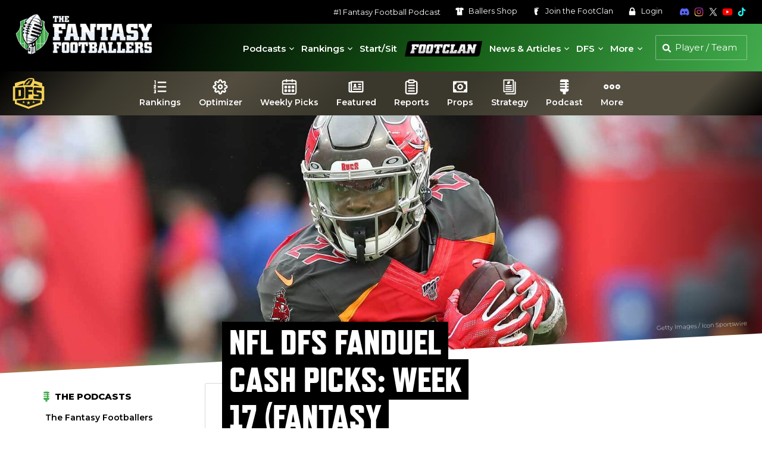

--- FILE ---
content_type: text/html; charset=UTF-8
request_url: https://www.thefantasyfootballers.com/dfs/nfl-dfs-fanduel-cash-picks-for-week-17-fantasy-football/
body_size: 20211
content:


<!DOCTYPE html>
<html lang="en-US">

<head>

    <!-- Consent Management -->
    <script id="cookieyes" type="text/javascript" src="https://cdn-cookieyes.com/client_data/65320cdf94fc2a1187c2e7bf/script.js"></script>

    <!-- Google Tag Manager -->
    <script>
    (function(w, d, s, l, i) {
        w[l] = w[l] || [];
        w[l].push({
            'gtm.start': new Date().getTime(),
            event: 'gtm.js'
        });
        var f = d.getElementsByTagName(s)[0],
            j = d.createElement(s),
            dl = l != 'dataLayer' ? '&l=' + l : '';
        j.async = true;
        j.src =
            'https://www.googletagmanager.com/gtm.js?id=' + i + dl;
        f.parentNode.insertBefore(j, f);
    })(window, document, 'script', 'dataLayer', 'GTM-T6P5HPP');
</script>
    <meta charset="UTF-8">
    <meta name="viewport" content="width=device-width, initial-scale=1">

    
    <!-- Favicon -->
    
<link rel="apple-touch-icon" sizes="180x180" href="https://s26212.pcdn.co/wp-content/themes/ffb-wp-theme/img/favicon/apple-touch-icon.png">
<link rel="icon" type="image/png" sizes="32x32" href="https://s26212.pcdn.co/wp-content/themes/ffb-wp-theme/img/favicon/favicon-32x32.png">
<link rel="icon" type="image/png" sizes="16x16" href="https://s26212.pcdn.co/wp-content/themes/ffb-wp-theme/img/favicon/favicon-16x16.png">
<link rel="manifest" href="https://www.thefantasyfootballers.com/wp-content/themes/ffb-wp-theme/img/favicon/site.webmanifest">
<link rel="mask-icon" href="https://s26212.pcdn.co/wp-content/themes/ffb-wp-theme/img/favicon/safari-pinned-tab.svg" color="#5bbad5">
<meta name="msapplication-TileColor" content="#ffffff">
<meta name="theme-color" content="#ffffff">

    <!-- Page Title -->
    <title>NFL DFS FanDuel Cash Picks: Week 17 (Fantasy Football) - Fantasy Footballers Podcast</title>

    <!-- Wordpress Pingbacks -->
    <link rel="profile" href="http://gmpg.org/xfn/11">
    <link rel="pingback" href="https://www.thefantasyfootballers.com/xmlrpc.php">

    <!-- Player Search Data -->
    <script>
    let playerSearchData = [];
    const playerSearchDataPromise = (async function() {
        const response = await fetch('https://s26212.pcdn.co/wp-json/ffb/v1/player/search_data');
        const data = await response.json();

        if (data.error !== '') {
            throw new Error(data.error);
        }

        playerSearchData = data.data;
        return playerSearchData;
    })();
</script>
    <meta name='robots' content='index, follow, max-image-preview:large, max-snippet:-1, max-video-preview:-1' />
	<style>img:is([sizes="auto" i], [sizes^="auto," i]) { contain-intrinsic-size: 3000px 1500px }</style>
	
	<!-- This site is optimized with the Yoast SEO Premium plugin v26.8 (Yoast SEO v26.8) - https://yoast.com/product/yoast-seo-premium-wordpress/ -->
	<link rel="canonical" href="https://www.thefantasyfootballers.com/dfs/nfl-dfs-fanduel-cash-picks-for-week-17-fantasy-football/" />
	<meta property="og:locale" content="en_US" />
	<meta property="og:type" content="article" />
	<meta property="og:title" content="NFL DFS FanDuel Cash Picks: Week 17 (Fantasy Football)" />
	<meta property="og:description" content="Hey there FootClan! I&#8217;m back to fill in for the FanDuel articles again this week while the Borgogon makes his trek to Arizona. In this edition, I’ll be featuring my favorite players for cash lineups. For more on cash game strategy and the mechanics of it, make sure you listen to the DFS Cash Overview ..." />
	<meta property="og:url" content="https://www.thefantasyfootballers.com/dfs/nfl-dfs-fanduel-cash-picks-for-week-17-fantasy-football/" />
	<meta property="og:site_name" content="Fantasy Footballers Podcast" />
	<meta property="article:publisher" content="https://www.facebook.com/thefantasyfootballers" />
	<meta property="article:published_time" content="2021-12-30T15:06:15+00:00" />
	<meta property="article:modified_time" content="2021-12-30T15:23:42+00:00" />
	<meta property="og:image" content="https://s26212.pcdn.co/wp-content/uploads/2020/06/06-23-2020-Ronald-Jones.jpg" />
	<meta property="og:image:width" content="1700" />
	<meta property="og:image:height" content="884" />
	<meta property="og:image:type" content="image/jpeg" />
	<meta name="author" content="Aaron Larson" />
	<meta name="twitter:card" content="summary_large_image" />
	<meta name="twitter:creator" content="@aalarson" />
	<meta name="twitter:site" content="@theffballers" />
	<meta name="twitter:label1" content="Written by" />
	<meta name="twitter:data1" content="Aaron Larson" />
	<meta name="twitter:label2" content="Est. reading time" />
	<meta name="twitter:data2" content="10 minutes" />
	<script type="application/ld+json" class="yoast-schema-graph">{"@context":"https://schema.org","@graph":[{"@type":"Article","@id":"https://www.thefantasyfootballers.com/dfs/nfl-dfs-fanduel-cash-picks-for-week-17-fantasy-football/#article","isPartOf":{"@id":"https://www.thefantasyfootballers.com/dfs/nfl-dfs-fanduel-cash-picks-for-week-17-fantasy-football/"},"author":{"name":"Aaron Larson","@id":"https://www.thefantasyfootballers.com/#/schema/person/42149d99b77ca52804771bf011bef13e"},"headline":"NFL DFS FanDuel Cash Picks: Week 17 (Fantasy Football)","datePublished":"2021-12-30T15:06:15+00:00","dateModified":"2021-12-30T15:23:42+00:00","mainEntityOfPage":{"@id":"https://www.thefantasyfootballers.com/dfs/nfl-dfs-fanduel-cash-picks-for-week-17-fantasy-football/"},"wordCount":2088,"commentCount":0,"publisher":{"@id":"https://www.thefantasyfootballers.com/#organization"},"image":{"@id":"https://www.thefantasyfootballers.com/dfs/nfl-dfs-fanduel-cash-picks-for-week-17-fantasy-football/#primaryimage"},"thumbnailUrl":"https://s26212.pcdn.co/wp-content/uploads/2020/06/06-23-2020-Ronald-Jones.jpg","keywords":["DFS","DFS Pass","DFS Pass - FanDuel","DFS Pass - FanDuel Cash Picks","Week 17"],"articleSection":["DFS"],"inLanguage":"en-US","potentialAction":[{"@type":"CommentAction","name":"Comment","target":["https://www.thefantasyfootballers.com/dfs/nfl-dfs-fanduel-cash-picks-for-week-17-fantasy-football/#respond"]}],"copyrightYear":"2021","copyrightHolder":{"@id":"https://www.thefantasyfootballers.com/#organization"}},{"@type":"WebPage","@id":"https://www.thefantasyfootballers.com/dfs/nfl-dfs-fanduel-cash-picks-for-week-17-fantasy-football/","url":"https://www.thefantasyfootballers.com/dfs/nfl-dfs-fanduel-cash-picks-for-week-17-fantasy-football/","name":"NFL DFS FanDuel Cash Picks: Week 17 (Fantasy Football) - Fantasy Footballers Podcast","isPartOf":{"@id":"https://www.thefantasyfootballers.com/#website"},"primaryImageOfPage":{"@id":"https://www.thefantasyfootballers.com/dfs/nfl-dfs-fanduel-cash-picks-for-week-17-fantasy-football/#primaryimage"},"image":{"@id":"https://www.thefantasyfootballers.com/dfs/nfl-dfs-fanduel-cash-picks-for-week-17-fantasy-football/#primaryimage"},"thumbnailUrl":"https://s26212.pcdn.co/wp-content/uploads/2020/06/06-23-2020-Ronald-Jones.jpg","datePublished":"2021-12-30T15:06:15+00:00","dateModified":"2021-12-30T15:23:42+00:00","breadcrumb":{"@id":"https://www.thefantasyfootballers.com/dfs/nfl-dfs-fanduel-cash-picks-for-week-17-fantasy-football/#breadcrumb"},"inLanguage":"en-US","potentialAction":[{"@type":"ReadAction","target":["https://www.thefantasyfootballers.com/dfs/nfl-dfs-fanduel-cash-picks-for-week-17-fantasy-football/"]}]},{"@type":"ImageObject","inLanguage":"en-US","@id":"https://www.thefantasyfootballers.com/dfs/nfl-dfs-fanduel-cash-picks-for-week-17-fantasy-football/#primaryimage","url":"https://s26212.pcdn.co/wp-content/uploads/2020/06/06-23-2020-Ronald-Jones.jpg","contentUrl":"https://s26212.pcdn.co/wp-content/uploads/2020/06/06-23-2020-Ronald-Jones.jpg","width":1700,"height":884,"caption":"Getty Images / Icon Sportswire"},{"@type":"BreadcrumbList","@id":"https://www.thefantasyfootballers.com/dfs/nfl-dfs-fanduel-cash-picks-for-week-17-fantasy-football/#breadcrumb","itemListElement":[{"@type":"ListItem","position":1,"name":"Home","item":"https://www.thefantasyfootballers.com/"},{"@type":"ListItem","position":2,"name":"NFL DFS FanDuel Cash Picks: Week 17 (Fantasy Football)"}]},{"@type":"WebSite","@id":"https://www.thefantasyfootballers.com/#website","url":"https://www.thefantasyfootballers.com/","name":"Fantasy Footballers Podcast","description":"Fantasy Football Podcast - Dominate your fantasy league.","publisher":{"@id":"https://www.thefantasyfootballers.com/#organization"},"potentialAction":[{"@type":"SearchAction","target":{"@type":"EntryPoint","urlTemplate":"https://www.thefantasyfootballers.com/?s={search_term_string}"},"query-input":{"@type":"PropertyValueSpecification","valueRequired":true,"valueName":"search_term_string"}}],"inLanguage":"en-US"},{"@type":"Organization","@id":"https://www.thefantasyfootballers.com/#organization","name":"Fantasy Footballers","url":"https://www.thefantasyfootballers.com/","logo":{"@type":"ImageObject","inLanguage":"en-US","@id":"https://www.thefantasyfootballers.com/#/schema/logo/image/","url":"https://s26212.pcdn.co/wp-content/uploads/2024/12/TFFB_Main_Podcast_Logo_1500px.jpg","contentUrl":"https://s26212.pcdn.co/wp-content/uploads/2024/12/TFFB_Main_Podcast_Logo_1500px.jpg","width":1500,"height":1500,"caption":"Fantasy Footballers"},"image":{"@id":"https://www.thefantasyfootballers.com/#/schema/logo/image/"},"sameAs":["https://www.facebook.com/thefantasyfootballers","https://x.com/theffballers","https://instagram.com/fantasyfootballers/","https://www.linkedin.com/company/10345478?trk=tyah&amp;amp;amp;amp;amp;trkInfo=clickedVertical:company,clickedEntityId:10345478,idx:2-1-2,tarId:1455228316228,tas:the fantasy footballers","https://www.youtube.com/c/TheFantasyFootballersPodcast","https://en.wikipedia.org/wiki/Fantasy_Footballers"]},{"@type":"Person","@id":"https://www.thefantasyfootballers.com/#/schema/person/42149d99b77ca52804771bf011bef13e","name":"Aaron Larson","image":{"@type":"ImageObject","inLanguage":"en-US","@id":"https://www.thefantasyfootballers.com/#/schema/person/image/","url":"https://secure.gravatar.com/avatar/97462d0410cc9d6841fab1aa5ea2982612729e6c93c0dff85434e353e0f0febf?s=96&d=mm&r=g","contentUrl":"https://secure.gravatar.com/avatar/97462d0410cc9d6841fab1aa5ea2982612729e6c93c0dff85434e353e0f0febf?s=96&d=mm&r=g","caption":"Aaron Larson"},"sameAs":["https://www.thefantasyfootballers.com/author/aalarson/","https://x.com/@aalarson"],"url":"https://www.thefantasyfootballers.com/author/aalarson/"}]}</script>
	<!-- / Yoast SEO Premium plugin. -->


<link rel='dns-prefetch' href='//use.typekit.net' />
<link rel='stylesheet' id='mp-theme-css' href='https://s26212.pcdn.co/wp-content/plugins/memberpress/css/ui/theme.css?ver=1.12.11' type='text/css' media='all' />
<link rel='stylesheet' id='elementor-ffb-front-end-css' href='https://s26212.pcdn.co/wp-content/plugins/elementor-ffb/css/elementor-ffb.css?ver=1.3.51' type='text/css' media='all' />
<link rel='stylesheet' id='wp-block-library-css' href='https://s26212.pcdn.co/wp-includes/css/dist/block-library/style.min.css?ver=6.8.3' type='text/css' media='all' />
<style id='classic-theme-styles-inline-css' type='text/css'>
/*! This file is auto-generated */
.wp-block-button__link{color:#fff;background-color:#32373c;border-radius:9999px;box-shadow:none;text-decoration:none;padding:calc(.667em + 2px) calc(1.333em + 2px);font-size:1.125em}.wp-block-file__button{background:#32373c;color:#fff;text-decoration:none}
</style>
<style id='global-styles-inline-css' type='text/css'>
:root{--wp--preset--aspect-ratio--square: 1;--wp--preset--aspect-ratio--4-3: 4/3;--wp--preset--aspect-ratio--3-4: 3/4;--wp--preset--aspect-ratio--3-2: 3/2;--wp--preset--aspect-ratio--2-3: 2/3;--wp--preset--aspect-ratio--16-9: 16/9;--wp--preset--aspect-ratio--9-16: 9/16;--wp--preset--color--black: #000000;--wp--preset--color--cyan-bluish-gray: #abb8c3;--wp--preset--color--white: #ffffff;--wp--preset--color--pale-pink: #f78da7;--wp--preset--color--vivid-red: #cf2e2e;--wp--preset--color--luminous-vivid-orange: #ff6900;--wp--preset--color--luminous-vivid-amber: #fcb900;--wp--preset--color--light-green-cyan: #7bdcb5;--wp--preset--color--vivid-green-cyan: #00d084;--wp--preset--color--pale-cyan-blue: #8ed1fc;--wp--preset--color--vivid-cyan-blue: #0693e3;--wp--preset--color--vivid-purple: #9b51e0;--wp--preset--gradient--vivid-cyan-blue-to-vivid-purple: linear-gradient(135deg,rgba(6,147,227,1) 0%,rgb(155,81,224) 100%);--wp--preset--gradient--light-green-cyan-to-vivid-green-cyan: linear-gradient(135deg,rgb(122,220,180) 0%,rgb(0,208,130) 100%);--wp--preset--gradient--luminous-vivid-amber-to-luminous-vivid-orange: linear-gradient(135deg,rgba(252,185,0,1) 0%,rgba(255,105,0,1) 100%);--wp--preset--gradient--luminous-vivid-orange-to-vivid-red: linear-gradient(135deg,rgba(255,105,0,1) 0%,rgb(207,46,46) 100%);--wp--preset--gradient--very-light-gray-to-cyan-bluish-gray: linear-gradient(135deg,rgb(238,238,238) 0%,rgb(169,184,195) 100%);--wp--preset--gradient--cool-to-warm-spectrum: linear-gradient(135deg,rgb(74,234,220) 0%,rgb(151,120,209) 20%,rgb(207,42,186) 40%,rgb(238,44,130) 60%,rgb(251,105,98) 80%,rgb(254,248,76) 100%);--wp--preset--gradient--blush-light-purple: linear-gradient(135deg,rgb(255,206,236) 0%,rgb(152,150,240) 100%);--wp--preset--gradient--blush-bordeaux: linear-gradient(135deg,rgb(254,205,165) 0%,rgb(254,45,45) 50%,rgb(107,0,62) 100%);--wp--preset--gradient--luminous-dusk: linear-gradient(135deg,rgb(255,203,112) 0%,rgb(199,81,192) 50%,rgb(65,88,208) 100%);--wp--preset--gradient--pale-ocean: linear-gradient(135deg,rgb(255,245,203) 0%,rgb(182,227,212) 50%,rgb(51,167,181) 100%);--wp--preset--gradient--electric-grass: linear-gradient(135deg,rgb(202,248,128) 0%,rgb(113,206,126) 100%);--wp--preset--gradient--midnight: linear-gradient(135deg,rgb(2,3,129) 0%,rgb(40,116,252) 100%);--wp--preset--font-size--small: 13px;--wp--preset--font-size--medium: 20px;--wp--preset--font-size--large: 36px;--wp--preset--font-size--x-large: 42px;--wp--preset--spacing--20: 0.44rem;--wp--preset--spacing--30: 0.67rem;--wp--preset--spacing--40: 1rem;--wp--preset--spacing--50: 1.5rem;--wp--preset--spacing--60: 2.25rem;--wp--preset--spacing--70: 3.38rem;--wp--preset--spacing--80: 5.06rem;--wp--preset--shadow--natural: 6px 6px 9px rgba(0, 0, 0, 0.2);--wp--preset--shadow--deep: 12px 12px 50px rgba(0, 0, 0, 0.4);--wp--preset--shadow--sharp: 6px 6px 0px rgba(0, 0, 0, 0.2);--wp--preset--shadow--outlined: 6px 6px 0px -3px rgba(255, 255, 255, 1), 6px 6px rgba(0, 0, 0, 1);--wp--preset--shadow--crisp: 6px 6px 0px rgba(0, 0, 0, 1);}:where(.is-layout-flex){gap: 0.5em;}:where(.is-layout-grid){gap: 0.5em;}body .is-layout-flex{display: flex;}.is-layout-flex{flex-wrap: wrap;align-items: center;}.is-layout-flex > :is(*, div){margin: 0;}body .is-layout-grid{display: grid;}.is-layout-grid > :is(*, div){margin: 0;}:where(.wp-block-columns.is-layout-flex){gap: 2em;}:where(.wp-block-columns.is-layout-grid){gap: 2em;}:where(.wp-block-post-template.is-layout-flex){gap: 1.25em;}:where(.wp-block-post-template.is-layout-grid){gap: 1.25em;}.has-black-color{color: var(--wp--preset--color--black) !important;}.has-cyan-bluish-gray-color{color: var(--wp--preset--color--cyan-bluish-gray) !important;}.has-white-color{color: var(--wp--preset--color--white) !important;}.has-pale-pink-color{color: var(--wp--preset--color--pale-pink) !important;}.has-vivid-red-color{color: var(--wp--preset--color--vivid-red) !important;}.has-luminous-vivid-orange-color{color: var(--wp--preset--color--luminous-vivid-orange) !important;}.has-luminous-vivid-amber-color{color: var(--wp--preset--color--luminous-vivid-amber) !important;}.has-light-green-cyan-color{color: var(--wp--preset--color--light-green-cyan) !important;}.has-vivid-green-cyan-color{color: var(--wp--preset--color--vivid-green-cyan) !important;}.has-pale-cyan-blue-color{color: var(--wp--preset--color--pale-cyan-blue) !important;}.has-vivid-cyan-blue-color{color: var(--wp--preset--color--vivid-cyan-blue) !important;}.has-vivid-purple-color{color: var(--wp--preset--color--vivid-purple) !important;}.has-black-background-color{background-color: var(--wp--preset--color--black) !important;}.has-cyan-bluish-gray-background-color{background-color: var(--wp--preset--color--cyan-bluish-gray) !important;}.has-white-background-color{background-color: var(--wp--preset--color--white) !important;}.has-pale-pink-background-color{background-color: var(--wp--preset--color--pale-pink) !important;}.has-vivid-red-background-color{background-color: var(--wp--preset--color--vivid-red) !important;}.has-luminous-vivid-orange-background-color{background-color: var(--wp--preset--color--luminous-vivid-orange) !important;}.has-luminous-vivid-amber-background-color{background-color: var(--wp--preset--color--luminous-vivid-amber) !important;}.has-light-green-cyan-background-color{background-color: var(--wp--preset--color--light-green-cyan) !important;}.has-vivid-green-cyan-background-color{background-color: var(--wp--preset--color--vivid-green-cyan) !important;}.has-pale-cyan-blue-background-color{background-color: var(--wp--preset--color--pale-cyan-blue) !important;}.has-vivid-cyan-blue-background-color{background-color: var(--wp--preset--color--vivid-cyan-blue) !important;}.has-vivid-purple-background-color{background-color: var(--wp--preset--color--vivid-purple) !important;}.has-black-border-color{border-color: var(--wp--preset--color--black) !important;}.has-cyan-bluish-gray-border-color{border-color: var(--wp--preset--color--cyan-bluish-gray) !important;}.has-white-border-color{border-color: var(--wp--preset--color--white) !important;}.has-pale-pink-border-color{border-color: var(--wp--preset--color--pale-pink) !important;}.has-vivid-red-border-color{border-color: var(--wp--preset--color--vivid-red) !important;}.has-luminous-vivid-orange-border-color{border-color: var(--wp--preset--color--luminous-vivid-orange) !important;}.has-luminous-vivid-amber-border-color{border-color: var(--wp--preset--color--luminous-vivid-amber) !important;}.has-light-green-cyan-border-color{border-color: var(--wp--preset--color--light-green-cyan) !important;}.has-vivid-green-cyan-border-color{border-color: var(--wp--preset--color--vivid-green-cyan) !important;}.has-pale-cyan-blue-border-color{border-color: var(--wp--preset--color--pale-cyan-blue) !important;}.has-vivid-cyan-blue-border-color{border-color: var(--wp--preset--color--vivid-cyan-blue) !important;}.has-vivid-purple-border-color{border-color: var(--wp--preset--color--vivid-purple) !important;}.has-vivid-cyan-blue-to-vivid-purple-gradient-background{background: var(--wp--preset--gradient--vivid-cyan-blue-to-vivid-purple) !important;}.has-light-green-cyan-to-vivid-green-cyan-gradient-background{background: var(--wp--preset--gradient--light-green-cyan-to-vivid-green-cyan) !important;}.has-luminous-vivid-amber-to-luminous-vivid-orange-gradient-background{background: var(--wp--preset--gradient--luminous-vivid-amber-to-luminous-vivid-orange) !important;}.has-luminous-vivid-orange-to-vivid-red-gradient-background{background: var(--wp--preset--gradient--luminous-vivid-orange-to-vivid-red) !important;}.has-very-light-gray-to-cyan-bluish-gray-gradient-background{background: var(--wp--preset--gradient--very-light-gray-to-cyan-bluish-gray) !important;}.has-cool-to-warm-spectrum-gradient-background{background: var(--wp--preset--gradient--cool-to-warm-spectrum) !important;}.has-blush-light-purple-gradient-background{background: var(--wp--preset--gradient--blush-light-purple) !important;}.has-blush-bordeaux-gradient-background{background: var(--wp--preset--gradient--blush-bordeaux) !important;}.has-luminous-dusk-gradient-background{background: var(--wp--preset--gradient--luminous-dusk) !important;}.has-pale-ocean-gradient-background{background: var(--wp--preset--gradient--pale-ocean) !important;}.has-electric-grass-gradient-background{background: var(--wp--preset--gradient--electric-grass) !important;}.has-midnight-gradient-background{background: var(--wp--preset--gradient--midnight) !important;}.has-small-font-size{font-size: var(--wp--preset--font-size--small) !important;}.has-medium-font-size{font-size: var(--wp--preset--font-size--medium) !important;}.has-large-font-size{font-size: var(--wp--preset--font-size--large) !important;}.has-x-large-font-size{font-size: var(--wp--preset--font-size--x-large) !important;}
:where(.wp-block-post-template.is-layout-flex){gap: 1.25em;}:where(.wp-block-post-template.is-layout-grid){gap: 1.25em;}
:where(.wp-block-columns.is-layout-flex){gap: 2em;}:where(.wp-block-columns.is-layout-grid){gap: 2em;}
:root :where(.wp-block-pullquote){font-size: 1.5em;line-height: 1.6;}
</style>
<link rel='stylesheet' id='ffb-video-css' href='https://s26212.pcdn.co/wp-content/plugins/ffb-master/css/build/ffb-video.css?ver=1.0.395' type='text/css' media='' />
<link rel='stylesheet' id='patreon-wordpress-css-css' href='https://s26212.pcdn.co/wp-content/plugins/patreon-wordpress/assets/css/app.css?ver=1.3.3.47' type='text/css' media='all' />
<link rel='stylesheet' id='ffb-internal-ads-client-css' href='https://s26212.pcdn.co/wp-content/plugins/ffb-internal-ads/src/css/ffb-internal-ads-client.css?ver=0.2.25' type='text/css' media='all' />
<link rel='stylesheet' id='megamenu-css' href='https://s26212.pcdn.co/wp-content/uploads/maxmegamenu/style.css?ver=76d0a6' type='text/css' media='all' />
<link rel='stylesheet' id='dashicons-css' href='https://s26212.pcdn.co/wp-includes/css/dashicons.min.css?ver=6.8.3' type='text/css' media='all' />
<link rel='stylesheet' id='adobe-typekit-css-css' href='https://use.typekit.net/cya1cjw.css?ver=1.0.0' type='text/css' media='all' />
<link rel='stylesheet' id='main-css' href='https://s26212.pcdn.co/wp-content/themes/ffb-wp-theme/css/main.css?ver=1.6.130' type='text/css' media='all' />
<link rel='stylesheet' id='theme-fancybox-css' href='https://s26212.pcdn.co/wp-content/themes/ffb-wp-theme/css/jquery.fancybox.min.css?ver=3.5.7' type='text/css' media='all' />
<link rel='stylesheet' id='jquery-lazyloadxt-fadein-css-css' href='//s26212.pcdn.co/wp-content/plugins/a3-lazy-load/assets/css/jquery.lazyloadxt.fadein.css?ver=6.8.3' type='text/css' media='all' />
<link rel='stylesheet' id='a3a3_lazy_load-css' href='//s26212.pcdn.co/wp-content/uploads/sass/a3_lazy_load.min.css?ver=1690233949' type='text/css' media='all' />
<link rel='stylesheet' id='ffb-udk-css' href='https://s26212.pcdn.co/wp-content/plugins/ffb-master/css/build/ffb-udk.css?ver=1.0.395' type='text/css' media='' />
<link rel='stylesheet' id='ffb-profile-css' href='https://s26212.pcdn.co/wp-content/plugins/ffb-master/css/build/ffb-profile.css?ver=1.0.395' type='text/css' media='' />
<script type="text/javascript" src="https://s26212.pcdn.co/wp-includes/js/jquery/jquery.min.js?ver=3.7.1" id="jquery-core-js"></script>
<script type="text/javascript" src="https://s26212.pcdn.co/wp-includes/js/jquery/jquery-migrate.min.js?ver=3.4.1" id="jquery-migrate-js"></script>
<link rel="alternate" title="oEmbed (JSON)" type="application/json+oembed" href="https://www.thefantasyfootballers.com/wp-json/oembed/1.0/embed?url=https%3A%2F%2Fwww.thefantasyfootballers.com%2Fdfs%2Fnfl-dfs-fanduel-cash-picks-for-week-17-fantasy-football%2F" />
<link rel="alternate" title="oEmbed (XML)" type="text/xml+oembed" href="https://www.thefantasyfootballers.com/wp-json/oembed/1.0/embed?url=https%3A%2F%2Fwww.thefantasyfootballers.com%2Fdfs%2Fnfl-dfs-fanduel-cash-picks-for-week-17-fantasy-football%2F&#038;format=xml" />
<style>@font-face {
            font-family: 'Libre Franklin Extra Bold';
            src: url('https://s26212.pcdn.co/wp-content/plugins/patreon-wordpress/assets/fonts/librefranklin-extrabold-webfont.woff2') format('woff2'),
                 url('https://s26212.pcdn.co/wp-content/plugins/patreon-wordpress/assets/fonts/librefranklin-extrabold-webfont.woff') format('woff');
            font-weight: bold;
            }</style><meta name="generator" content="Elementor 3.34.0; features: additional_custom_breakpoints; settings: css_print_method-external, google_font-enabled, font_display-auto">
			<style>
				.e-con.e-parent:nth-of-type(n+4):not(.e-lazyloaded):not(.e-no-lazyload),
				.e-con.e-parent:nth-of-type(n+4):not(.e-lazyloaded):not(.e-no-lazyload) * {
					background-image: none !important;
				}
				@media screen and (max-height: 1024px) {
					.e-con.e-parent:nth-of-type(n+3):not(.e-lazyloaded):not(.e-no-lazyload),
					.e-con.e-parent:nth-of-type(n+3):not(.e-lazyloaded):not(.e-no-lazyload) * {
						background-image: none !important;
					}
				}
				@media screen and (max-height: 640px) {
					.e-con.e-parent:nth-of-type(n+2):not(.e-lazyloaded):not(.e-no-lazyload),
					.e-con.e-parent:nth-of-type(n+2):not(.e-lazyloaded):not(.e-no-lazyload) * {
						background-image: none !important;
					}
				}
			</style>
			<style type="text/css">/** Mega Menu CSS: fs **/</style>

    <!-- Freestar -->
    <!-- PLACE THIS SECTION INSIDE OF YOUR HEAD TAGS -->
<!-- Below is a recommended list of pre-connections, which allow the network to establish each connection quicker, speeding up response times and improving ad performance. -->
<link rel="preconnect" href="https://a.pub.network/" crossorigin />
<link rel="preconnect" href="https://b.pub.network/" crossorigin />
<link rel="preconnect" href="https://c.pub.network/" crossorigin />
<link rel="preconnect" href="https://d.pub.network/" crossorigin />
<link rel="preconnect" href="https://c.amazon-adsystem.com" crossorigin />
<link rel="preconnect" href="https://s.amazon-adsystem.com" crossorigin />
<link rel="preconnect" href="https://btloader.com/" crossorigin />
<link rel="preconnect" href="https://api.btloader.com/" crossorigin />
<link rel="preconnect" href="https://confiant-integrations.global.ssl.fastly.net" crossorigin />
<!-- Below is a link to a CSS file that accounts for Cumulative Layout Shift, a new Core Web Vitals subset that Google uses to help rank your site in search -->
<!-- The file is intended to eliminate the layout shifts that are seen when ads load into the page. If you don't want to use this, simply remove this file -->
<!-- To find out more about CLS, visit https://web.dev/vitals/ -->
<link rel="stylesheet" href="https://a.pub.network/thefantasyfootballers-com/cls.css">
<script data-cfasync="false" type="text/javascript">
    var freestar = freestar || {};
    freestar.queue = freestar.queue || [];
    freestar.config = freestar.config || {};
    freestar.config.enabled_slots = [];
        freestar.initCallback = function() {
        (freestar.config.enabled_slots.length === 0) ? freestar.initCallbackCalled = false: freestar.newAdSlots(freestar.config.enabled_slots)
    }
</script>
<script src="https://a.pub.network/thefantasyfootballers-com/pubfig.min.js" data-cfasync="false" async></script>
    <!-- Freestar Push -->
    
<script src="https://cdn.p-n.io/pushly-sdk.min.js?domain_key=SXCbHVlu6ysdG2q50eIgqas9xXuXIO9cueI0" async></script>
<script>
    window.PushlySDK = window.PushlySDK || [];

    function pushly() {
        window.PushlySDK.push(arguments)
    }
    pushly('load', {
        domainKey: 'SXCbHVlu6ysdG2q50eIgqas9xXuXIO9cueI0',
        sw: 'https://www.thefantasyfootballers.com/wp-content/themes/ffb-wp-theme/js/webpush/pushly-sdk-worker.js',
    });
    pushly('profile', {
        products: [],
    });
</script>
</head>

<body class="wp-singular post-template-default single single-post postid-172028 single-format-standard wp-theme-ffb-wp-theme mega-menu-primary elementor-default elementor-kit-164087">

    <!-- Google Tag Manager (noscript) -->
    <noscript><iframe src="https://www.googletagmanager.com/ns.html?id=GTM-T6P5HPP" height="0" width="0" style="display:none;visibility:hidden"></iframe></noscript>

    <div class="page-wrap with-menu">

        <header>
            <div class="header">
                <div class="header--secondary">
                    <nav class="secondary" aria-label="Secondary">
                        <ul>
                            <li>
                                <a href="https://www.thefantasyfootballers.com/fantasy-football-podcast/" aria-label="#1 Fantasy Football Podcast">#1 Fantasy Football Podcast</a>                            </li>
                            <li>
                                <a href="https://www.shopballers.com/" aria-label="Ballers Shop" target="_blank" rel="noreferrer noopener">
                                    <svg class="ffb white">
                                        <use xlink:href="https://www.thefantasyfootballers.com/wp-content/themes/ffb-wp-theme/img/ffb-icons.svg?v=1.6.130#jersey"></use>
                                    </svg>
                                    Ballers <span>Shop</span>
                                </a>
                            </li>
                                                            <li>
                                    <a href="https://www.thefantasyfootballers.com/join-the-footclan/" aria-label="Join the FootClan">
                                        <svg class="ffb white">
                                            <use xlink:href="https://www.thefantasyfootballers.com/wp-content/themes/ffb-wp-theme/img/ffb-icons.svg?v=1.6.130#footclan"></use>
                                        </svg>
                                        Join the <span>FootClan</span>
                                    </a>
                                </li>
                            
                                                            <li>
                                    <a href="https://www.thefantasyfootballers.com/login/" aria-label="Login">
                                        <svg class="ffb white">
                                            <use xlink:href="https://www.thefantasyfootballers.com/wp-content/themes/ffb-wp-theme/img/ffb-icons.svg?v=1.6.130#lock"></use>
                                        </svg>
                                        Login
                                    </a>
                                </li>
                                                    </ul>
                    </nav>
                    <nav class="social" aria-label="Social Media">
                        <ul>
                            <li>
                                <a href="https://discord.gg/fantasyfootballers" aria-label="Join the Fantasy Footballers Discord" target="_blank" rel="noreferrer noopener">
                                    <svg class="ffb discord">
                                        <use xlink:href="https://www.thefantasyfootballers.com/wp-content/themes/ffb-wp-theme/img/ffb-icons.svg?v=1.6.130#discord"></use>
                                    </svg>
                                </a>
                            </li>
                            <li>
                                <a href="https://www.instagram.com/fantasyfootballers" aria-label="Follow The Fantasy Footballers on Instagram" target="_blank" rel="noreferrer noopener">
                                    <img src="https://www.thefantasyfootballers.com/wp-content/themes/ffb-wp-theme/img/icons/instagram-color.svg" alt="Instagram" class="ffb" />
                                </a>
                            </li>
                            <li>
                                <a href="https://www.x.com/theffballers" aria-label="Follow The Fantasy Footballers on X" target="_blank" rel="noreferrer noopener">
                                    <svg class="ffb twitter">
                                        <use xlink:href="https://www.thefantasyfootballers.com/wp-content/themes/ffb-wp-theme/img/ffb-icons.svg?v=1.6.130#x"></use>
                                    </svg>
                                </a>
                            </li>
                            <li>
                                <a href="https://www.youtube.com/thefantasyfootballers" aria-label="Subscribe to The Fantasy Footballers on YouTube" target="_blank" rel="noreferrer noopener">
                                    <svg class="ffb youtube">
                                        <use xlink:href="https://www.thefantasyfootballers.com/wp-content/themes/ffb-wp-theme/img/ffb-icons.svg?v=1.6.130#youtube-color"></use>
                                    </svg>
                                </a>
                            </li>
                            <li>
                                <a href="https://www.tiktok.com/@fantasyfootballpodcast" aria-label="Follow The Fantasy Footballers on TikTok" target="_blank" rel="noreferrer noopener">
                                    <svg class="ffb tiktok">
                                        <use xlink:href="https://www.thefantasyfootballers.com/wp-content/themes/ffb-wp-theme/img/ffb-icons.svg?v=1.6.130#tiktok"></use>
                                    </svg>
                                </a>
                            </li>
                        </ul>
                    </nav>
                </div>
                <div class="header--primary">
                    <div class="logo">
                        <a href="https://www.thefantasyfootballers.com" aria-label="The Fantasy Footballers Homepage">
                            <img src="https://s26212.pcdn.co/wp-content/themes/ffb-wp-theme/img/tffb-logo.png" srcset="https://s26212.pcdn.co/wp-content/themes/ffb-wp-theme/img/tffb-logo.png 1x, https://s26212.pcdn.co/wp-content/themes/ffb-wp-theme/img/tffb-logo-2x.png 2x" alt="Fantasy Footballers Awards" />
                        </a>
                    </div>
                    <div class="header--util">
                        <div class="nav--desktop">
                            <nav class="primary" role="navigation" aria-label="Main">
                                                                    <div id="mega-menu-wrap-primary" class="mega-menu-wrap"><div class="mega-menu-toggle"><div class="mega-toggle-blocks-left"></div><div class="mega-toggle-blocks-center"></div><div class="mega-toggle-blocks-right"><div class='mega-toggle-block mega-menu-toggle-block mega-toggle-block-1' id='mega-toggle-block-1' tabindex='0'><span class='mega-toggle-label' role='button' aria-expanded='false'><span class='mega-toggle-label-closed'>MENU</span><span class='mega-toggle-label-open'>MENU</span></span></div></div></div><ul id="mega-menu-primary" class="mega-menu max-mega-menu mega-menu-horizontal mega-no-js" data-event="hover_intent" data-effect="slide" data-effect-speed="200" data-effect-mobile="disabled" data-effect-speed-mobile="0" data-mobile-force-width="false" data-second-click="close" data-document-click="collapse" data-vertical-behaviour="accordion" data-breakpoint="1149" data-unbind="true" data-mobile-state="collapse_all" data-mobile-direction="vertical" data-hover-intent-timeout="300" data-hover-intent-interval="100"><li class="mega-menu-item mega-menu-item-type-custom mega-menu-item-object-custom mega-menu-item-has-children mega-menu-megamenu mega-menu-grid mega-align-bottom-left mega-menu-grid mega-menu-item-163878" id="mega-menu-item-163878"><a class="mega-menu-link" href="//www.thefantasyfootballers.com/fantasy-football-podcast/" aria-expanded="false" tabindex="0">Podcasts<span class="mega-indicator" aria-hidden="true"></span></a>
<ul class="mega-sub-menu" role='presentation'>
<li class="mega-menu-row" id="mega-menu-163878-0">
	<ul class="mega-sub-menu" style='--columns:12' role='presentation'>
<li class="mega-menu-column mega-menu-columns-4-of-12" style="--columns:12; --span:4" id="mega-menu-163878-0-0">
		<ul class="mega-sub-menu">
<li class="mega-menu-item mega-menu-item-type-widget widget_custom_html mega-menu-item-custom_html-40" id="mega-menu-item-custom_html-40"><div class="textwidget custom-html-widget"><h4 class="green">
	The Latest
</h4></div></li><li class="mega-menu-item mega-menu-item-type-widget widget_custom_html mega-menu-item-custom_html-41" id="mega-menu-item-custom_html-41"><div class="textwidget custom-html-widget"><div class="menu-block--list">   <a href="https://www.thefantasyfootballers.com/episodes/the-truth-qbs-part-2-coaching-crazyness-divisional-recap/" aria-label="The TRUTH: QBs Part 2 + Coaching Crazyness, Divisional Recap"><div class="menu-block--image"><img src="https://img.youtube.com/vi/2HYN2esjcqI/maxresdefault.jpg" alt="The TRUTH: QBs Part 2 + Coaching Crazyness, Divisional Recap" data-skip-lazy /></div>       <h3>The TRUTH: QBs Part 2 + Coaching Crazyness, Divisional Recap</h3>   </a></div><div class="menu-block--list">   <a href="https://www.thefantasyfootballers.com/episodes/the-truth-top-10-fantasy-qbs-wheel-of-shame/" aria-label="The TRUTH: Top 10 Fantasy QBs + Wheel of Shame"><div class="menu-block--image"><img src="https://img.youtube.com/vi/CDj16eQAnUA/maxresdefault.jpg" alt="The TRUTH: Top 10 Fantasy QBs + Wheel of Shame" data-skip-lazy /></div>       <h3>The TRUTH: Top 10 Fantasy QBs + Wheel of Shame</h3>   </a></div><div class="menu-block--list">   <a href="https://www.thefantasyfootballers.com/episodes/footie-award-winners-early-hot-takes-for-2026/" aria-label="Footie Award Winners + Early Hot Takes for 2026!"><div class="menu-block--image"><img src="https://img.youtube.com/vi/OIuf7MEWnF8/maxresdefault.jpg" alt="Footie Award Winners + Early Hot Takes for 2026!" data-skip-lazy /></div>       <h3>Footie Award Winners + Early Hot Takes for 2026!</h3>   </a></div><div class="menu-block--list">   <a href="https://www.thefantasyfootballers.com/episodes/footballers-ama-wheel-of-shame/" aria-label="Footballers AMA + Wheel of Shame"><div class="menu-block--image"><img src="https://img.youtube.com/vi/Y0SO5U-qi8k/maxresdefault.jpg" alt="Footballers AMA + Wheel of Shame" data-skip-lazy /></div>       <h3>Footballers AMA + Wheel of Shame</h3>   </a></div></div></li>		</ul>
</li><li class="mega-menu-column mega-menu-columns-4-of-12" style="--columns:12; --span:4" id="mega-menu-163878-0-1">
		<ul class="mega-sub-menu">
<li class="mega-menu-item mega-menu-item-type-widget widget_custom_html mega-menu-item-custom_html-42" id="mega-menu-item-custom_html-42"><div class="textwidget custom-html-widget"><h4 class="green new-col">
	Fantasy Footballers
</h4></div></li><li class="mega-menu-item mega-menu-item-type-custom mega-menu-item-object-custom mega-menu-item-163946" id="mega-menu-item-163946"><a class="mega-menu-link" href="//www.thefantasyfootballers.com/fantasy-football-podcast/">Latest Episodes</a></li><li class="mega-menu-item mega-menu-item-type-custom mega-menu-item-object-custom mega-menu-item-163886" id="mega-menu-item-163886"><a class="mega-menu-link" href="//www.thefantasyfootballers.com/subscribe-podcast/">Subscribe</a></li><li class="mega-menu-item mega-menu-item-type-widget widget_custom_html mega-menu-item-custom_html-44" id="mega-menu-item-custom_html-44"><div class="textwidget custom-html-widget"><h4 class="purple space-top">
	DFS &amp; Betting
</h4></div></li><li class="mega-menu-item mega-menu-item-type-custom mega-menu-item-object-custom mega-menu-item-163949" id="mega-menu-item-163949"><a class="mega-menu-link" href="//www.thefantasyfootballers.com/fantasy-football-dfs-podcast/">Latest Episodes</a></li><li class="mega-menu-item mega-menu-item-type-custom mega-menu-item-object-custom mega-menu-item-163947" id="mega-menu-item-163947"><a target="_blank" class="mega-menu-link" rel="noreferrer noopener" href="https://itunes.apple.com/podcast/id1269255343?mt=2&#038;ls=1">Subscribe</a></li>		</ul>
</li><li class="mega-menu-column mega-menu-columns-4-of-12" style="--columns:12; --span:4" id="mega-menu-163878-0-2">
		<ul class="mega-sub-menu">
<li class="mega-menu-item mega-menu-item-type-widget widget_custom_html mega-menu-item-custom_html-45" id="mega-menu-item-custom_html-45"><div class="textwidget custom-html-widget"><h4 style="color:#ffffff; background:#660000">
	Dynasty
</h4></div></li><li class="mega-menu-item mega-menu-item-type-custom mega-menu-item-object-custom mega-menu-item-180069" id="mega-menu-item-180069"><a class="mega-menu-link" href="https://www.thefantasyfootballers.com/fantasy-football-dynasty-podcast/">Latest Episodes</a></li><li class="mega-menu-item mega-menu-item-type-custom mega-menu-item-object-custom mega-menu-item-180070" id="mega-menu-item-180070"><a target="_blank" class="mega-menu-link" rel="noreferrer noopener" href="https://podcasts.apple.com/us/podcast/fantasy-footballers-dfs-fantasy-football-podcast/id1679069587?mt=2&#038;ls=1">Subscribe</a></li><li class="mega-menu-item mega-menu-item-type-widget widget_custom_html mega-menu-item-custom_html-43" id="mega-menu-item-custom_html-43"><div class="textwidget custom-html-widget"><h4 class="orange space-top">
	Spitballers
</h4></div></li><li class="mega-menu-item mega-menu-item-type-custom mega-menu-item-object-custom mega-menu-item-163965" id="mega-menu-item-163965"><a target="_blank" class="mega-menu-link" rel="noreferrer noopener" href="http://www.spitballerspod.com/">Learn More</a></li>		</ul>
</li>	</ul>
</li></ul>
</li><li class="mega-two-third mega-left mega-menu-item mega-menu-item-type-custom mega-menu-item-object-custom mega-menu-item-has-children mega-menu-megamenu mega-menu-grid mega-align-bottom-left mega-menu-grid mega-menu-item-163879 two-third left" id="mega-menu-item-163879"><a class="mega-menu-link" href="//www.thefantasyfootballers.com/2021-quarterback-rankings/" aria-expanded="false" tabindex="0">Rankings<span class="mega-indicator" aria-hidden="true"></span></a>
<ul class="mega-sub-menu" role='presentation'>
<li class="mega-menu-row" id="mega-menu-163879-0">
	<ul class="mega-sub-menu" style='--columns:12' role='presentation'>
<li class="mega-menu-column mega-menu-columns-4-of-12" style="--columns:12; --span:4" id="mega-menu-163879-0-0">
		<ul class="mega-sub-menu">
<li class="mega-menu-item mega-menu-item-type-widget widget_custom_html mega-menu-item-custom_html-58" id="mega-menu-item-custom_html-58"><div class="textwidget custom-html-widget"><h4 class="green">Playoffs week 3 Rankings
</h4></div></li><li class="mega-menu-item mega-menu-item-type-custom mega-menu-item-object-custom mega-menu-item-164088" id="mega-menu-item-164088"><a class="mega-menu-link" href="//www.thefantasyfootballers.com/2025-quarterback-rankings/">QB Rankings</a></li><li class="mega-menu-item mega-menu-item-type-custom mega-menu-item-object-custom mega-menu-item-164089" id="mega-menu-item-164089"><a class="mega-menu-link" href="//www.thefantasyfootballers.com/2025-running-back-rankings/">RB Rankings</a></li><li class="mega-menu-item mega-menu-item-type-custom mega-menu-item-object-custom mega-menu-item-164090" id="mega-menu-item-164090"><a class="mega-menu-link" href="//www.thefantasyfootballers.com/2025-wide-receiver-rankings/">WR Rankings</a></li><li class="mega-menu-item mega-menu-item-type-custom mega-menu-item-object-custom mega-menu-item-164091" id="mega-menu-item-164091"><a class="mega-menu-link" href="//www.thefantasyfootballers.com/2025-tight-end-rankings/">TE Rankings</a></li><li class="mega-menu-item mega-menu-item-type-custom mega-menu-item-object-custom mega-menu-item-164092" id="mega-menu-item-164092"><a class="mega-menu-link" href="//www.thefantasyfootballers.com/2025-defense-rankings/">Defense Rankings</a></li><li class="mega-menu-item mega-menu-item-type-custom mega-menu-item-object-custom mega-menu-item-164093" id="mega-menu-item-164093"><a class="mega-menu-link" href="//www.thefantasyfootballers.com/2025-kicker-rankings/">Kicker Rankings</a></li><li class="mega-menu-item mega-menu-item-type-custom mega-menu-item-object-custom mega-menu-item-175632" id="mega-menu-item-175632"><a class="mega-menu-link" href="//www.thefantasyfootballers.com/fantasy-football-waivers/">Waiver Wire Rankings</a></li>		</ul>
</li><li class="mega-menu-column mega-menu-columns-4-of-12" style="--columns:12; --span:4" id="mega-menu-163879-0-1">
		<ul class="mega-sub-menu">
<li class="mega-menu-item mega-menu-item-type-widget widget_custom_html mega-menu-item-custom_html-47" id="mega-menu-item-custom_html-47"><div class="textwidget custom-html-widget"><h4 class="blue new-col">
	Premium
</h4></div></li><li class="mega-menu-item mega-menu-item-type-custom mega-menu-item-object-custom mega-menu-item-164040" id="mega-menu-item-164040"><a class="mega-menu-link" href="//www.thefantasyfootballers.com/footclan/premium-quarterback-rankings/">Premium Rankings</a></li><li class="mega-menu-item mega-menu-item-type-custom mega-menu-item-object-custom mega-menu-item-164041" id="mega-menu-item-164041"><a class="mega-menu-link" href="//www.thefantasyfootballers.com/footclan/flex-rankings/">Flex Rankings</a></li><li class="mega-menu-item mega-menu-item-type-custom mega-menu-item-object-custom mega-menu-item-192283" id="mega-menu-item-192283"><a class="mega-menu-link" href="https://www.thefantasyfootballers.com/footclan/rest-of-season-rankings/">Rest of Season Rankings</a></li><li class="mega-menu-item mega-menu-item-type-custom mega-menu-item-object-custom mega-menu-item-165129" id="mega-menu-item-165129"><a class="mega-menu-link" href="//www.thefantasyfootballers.com/footclan/2025-weekly-consistency-charts">Weekly Snapshot Tool</a></li><li class="mega-menu-item mega-menu-item-type-custom mega-menu-item-object-custom mega-menu-item-165131" id="mega-menu-item-165131"><a class="mega-menu-link" href="//www.thefantasyfootballers.com/footclan/strength-of-schedule/">Strength of Schedule</a></li><li class="mega-menu-item mega-menu-item-type-custom mega-menu-item-object-custom mega-menu-item-165130" id="mega-menu-item-165130"><a class="mega-menu-link" href="//www.thefantasyfootballers.com/footclan/stream-finder">Stream Finder</a></li><li class="mega-menu-item mega-menu-item-type-custom mega-menu-item-object-custom mega-menu-item-170421" id="mega-menu-item-170421"><a class="mega-menu-link" href="//www.thefantasyfootballers.com/footclan/market-share">Market Share</a></li>		</ul>
</li>	</ul>
</li></ul>
</li><li class="mega-menu-item mega-menu-item-type-custom mega-menu-item-object-custom mega-align-bottom-left mega-menu-flyout mega-menu-item-165038" id="mega-menu-item-165038"><a class="mega-menu-link" href="//www.thefantasyfootballers.com/who-should-i-start/" tabindex="0">Start/Sit</a></li><li class="mega-footclan mega-menu-item mega-menu-item-type-post_type mega-menu-item-object-page mega-menu-item-has-children mega-menu-megamenu mega-menu-grid mega-align-bottom-left mega-menu-grid mega-hide-sub-menu-on-mobile mega-menu-item-175463 footclan" id="mega-menu-item-175463"><a class="mega-menu-link" href="https://www.thefantasyfootballers.com/footclan/" aria-expanded="false" tabindex="0">FootClan<span class="mega-indicator" aria-hidden="true"></span></a>
<ul class="mega-sub-menu" role='presentation'>
<li class="mega-menu-row" id="mega-menu-175463-0">
	<ul class="mega-sub-menu" style='--columns:12' role='presentation'>
<li class="mega-menu-column mega-menu-columns-4-of-12" style="--columns:12; --span:4" id="mega-menu-175463-0-0">
		<ul class="mega-sub-menu">
<li class="mega-menu-item mega-menu-item-type-widget widget_custom_html mega-menu-item-custom_html-169" id="mega-menu-item-custom_html-169"><div class="textwidget custom-html-widget"><h4 class="green double">
	Premium Tools
</h4></div></li><li class="mega-ffb--block mega-short mega-menu-item mega-menu-item-type-custom mega-menu-item-object-custom mega-menu-item-175927 ffb--block short" id="mega-menu-item-175927"><a class="mega-menu-link" href="//www.thefantasyfootballers.com/footclan/ultimate-dashboard"><span class="icon"><svg class="ffb"><use xlink:href="https://www.thefantasyfootballers.com/wp-content/themes/ffb-wp-theme/img/ffb-icons.svg?v=1.6.130#tool-target-breakdown"></use></svg></span><span class="text">Ultimate Dashboard</span></a></li><li class="mega-ffb--block mega-short mega-menu-item mega-menu-item-type-custom mega-menu-item-object-custom mega-menu-item-175924 ffb--block short" id="mega-menu-item-175924"><a class="mega-menu-link" href="https://www.thefantasyfootballers.com/footclan/premium-quarterback-rankings"><span class="icon"><svg class="ffb"><use xlink:href="https://www.thefantasyfootballers.com/wp-content/themes/ffb-wp-theme/img/ffb-icons.svg?v=1.6.130#tool-flex-rankings"></use></svg></span><span class="text">Premium Ranks</span></a></li><li class="mega-ffb--block mega-short mega-new mega-menu-item mega-menu-item-type-custom mega-menu-item-object-custom mega-menu-item-193518 ffb--block short new" id="mega-menu-item-193518"><a class="mega-menu-link" href="https://www.thefantasyfootballers.com/footclan/trade-analyzer/"><span class="icon"><svg class="ffb"><use xlink:href="https://www.thefantasyfootballers.com/wp-content/themes/ffb-wp-theme/img/ffb-icons.svg?v=1.6.130#tool-trade-analyzer"></use></svg></span><span class="text">Trade Analyzer</span></a></li><li class="mega-ffb--block mega-short mega-menu-item mega-menu-item-type-custom mega-menu-item-object-custom mega-menu-item-192290 ffb--block short" id="mega-menu-item-192290"><a class="mega-menu-link" href="//www.thefantasyfootballers.com/footclan/rest-of-season-rankings/"><span class="icon"><svg class="ffb"><use xlink:href="https://www.thefantasyfootballers.com/wp-content/themes/ffb-wp-theme/img/ffb-icons.svg?v=1.6.130#tool-premium-projections"></use></svg></span><span class="text">Rest of Season Ranks</span></a></li><li class="mega-ffb--block mega-short mega-menu-item mega-menu-item-type-custom mega-menu-item-object-custom mega-menu-item-175922 ffb--block short" id="mega-menu-item-175922"><a class="mega-menu-link" href="//www.thefantasyfootballers.com/footclan/start-sit"><span class="icon"><svg class="ffb"><use xlink:href="https://www.thefantasyfootballers.com/wp-content/themes/ffb-wp-theme/img/ffb-icons.svg?v=1.6.130#tool-start-sit"></use></svg></span><span class="text">Start/Sit Tool</span></a></li>		</ul>
</li><li class="mega-menu-column mega-menu-columns-4-of-12" style="--columns:12; --span:4" id="mega-menu-175463-0-1">
		<ul class="mega-sub-menu">
<li class="mega-menu-item mega-menu-item-type-widget widget_custom_html mega-menu-item-custom_html-170" id="mega-menu-item-custom_html-170"><div class="textwidget custom-html-widget"><div class="placeholder"></div></div></li><li class="mega-ffb--block mega-short mega-menu-item mega-menu-item-type-custom mega-menu-item-object-custom mega-menu-item-175920 ffb--block short" id="mega-menu-item-175920"><a class="mega-menu-link" href="//www.thefantasyfootballers.com/footclan/stream-finder"><span class="icon"><svg class="ffb"><use xlink:href="https://www.thefantasyfootballers.com/wp-content/themes/ffb-wp-theme/img/ffb-icons.svg?v=1.6.130#tool-stream-finder"></use></svg></span><span class="text">Stream Finder</span></a></li><li class="mega-ffb--block mega-short mega-menu-item mega-menu-item-type-custom mega-menu-item-object-custom mega-menu-item-175923 ffb--block short" id="mega-menu-item-175923"><a class="mega-menu-link" href="//www.thefantasyfootballers.com/footclan/strength-of-schedule/"><span class="icon"><svg class="ffb"><use xlink:href="https://www.thefantasyfootballers.com/wp-content/themes/ffb-wp-theme/img/ffb-icons.svg?v=1.6.130#tool-strength-of-schedule"></use></svg></span><span class="text">Strength of Schedule</span></a></li><li class="mega-ffb--block mega-short mega-menu-item mega-menu-item-type-custom mega-menu-item-object-custom mega-menu-item-175917 ffb--block short" id="mega-menu-item-175917"><a class="mega-menu-link" href="//www.thefantasyfootballers.com/footclan/2025-weekly-consistency-charts/"><span class="icon"><svg class="ffb"><use xlink:href="https://www.thefantasyfootballers.com/wp-content/themes/ffb-wp-theme/img/ffb-icons.svg?v=1.6.130#tool-weekly-snapshots"></use></svg></span><span class="text">Consistency Snapshots</span></a></li><li class="mega-ffb--block mega-short mega-menu-item mega-menu-item-type-custom mega-menu-item-object-custom mega-menu-item-175919 ffb--block short" id="mega-menu-item-175919"><a class="mega-menu-link" href="//www.thefantasyfootballers.com/footclan/red-zone-report/"><span class="icon"><svg class="ffb"><use xlink:href="https://www.thefantasyfootballers.com/wp-content/themes/ffb-wp-theme/img/ffb-icons.svg?v=1.6.130#tool-red-zone-report"></use></svg></span><span class="text">Red Zone Report</span></a></li><li class="mega-ffb--block mega-short mega-menu-item mega-menu-item-type-custom mega-menu-item-object-custom mega-menu-item-175918 ffb--block short" id="mega-menu-item-175918"><a class="mega-menu-link" href="//www.thefantasyfootballers.com/footclan/market-share"><span class="icon"><svg class="ffb"><use xlink:href="https://www.thefantasyfootballers.com/wp-content/themes/ffb-wp-theme/img/ffb-icons.svg?v=1.6.130#tool-market-share"></use></svg></span><span class="text">Target Breakdown</span></a></li>		</ul>
</li><li class="mega-menu-column mega-menu-columns-4-of-12" style="--columns:12; --span:4" id="mega-menu-175463-0-2">
		<ul class="mega-sub-menu">
<li class="mega-menu-item mega-menu-item-type-widget widget_custom_html mega-menu-item-custom_html-171" id="mega-menu-item-custom_html-171"><div class="textwidget custom-html-widget"><h4 class="green new-col">
	Premium Perks
</h4></div></li><li class="mega-ffb--block mega-short mega-menu-item mega-menu-item-type-custom mega-menu-item-object-custom mega-menu-item-175926 ffb--block short" id="mega-menu-item-175926"><a class="mega-menu-link" href="//www.thefantasyfootballers.com/footclan/premium-podcasts"><span class="icon"><svg class="ffb"><use xlink:href="https://www.thefantasyfootballers.com/wp-content/themes/ffb-wp-theme/img/ffb-icons.svg?v=1.6.130#tool-footcast"></use></svg></span><span class="text">Premium Podcasts</span></a></li><li class="mega-ffb--block mega-short mega-menu-item mega-menu-item-type-custom mega-menu-item-object-custom mega-menu-item-175921 ffb--block short" id="mega-menu-item-175921"><a class="mega-menu-link" href="https://www.thefantasyfootballers.com/footclan/community/"><span class="icon"><svg class="ffb"><use xlink:href="https://www.thefantasyfootballers.com/wp-content/themes/ffb-wp-theme/img/ffb-icons.svg?v=1.6.130#tool-community"></use></svg></span><span class="text">FootClan Community</span></a></li><li class="mega-ffb--block mega-short mega-menu-item mega-menu-item-type-custom mega-menu-item-object-custom mega-menu-item-175925 ffb--block short" id="mega-menu-item-175925"><a target="_blank" class="mega-menu-link" rel="noreferrer noopener" href="https://community.thefantasyfootballers.com/c/footclan-leagues"><span class="icon"><svg class="ffb"><use xlink:href="https://www.thefantasyfootballers.com/wp-content/themes/ffb-wp-theme/img/ffb-icons.svg?v=1.6.130#tool-footclan-leagues"></use></svg></span><span class="text">FootClan Leagues</span></a></li><li class="mega-ffb--block mega-short mega-menu-item mega-menu-item-type-custom mega-menu-item-object-custom mega-menu-item-175928 ffb--block short" id="mega-menu-item-175928"><a class="mega-menu-link" href="//www.thefantasyfootballers.com/megalabowl/"><span class="icon"><svg class="ffb"><use xlink:href="https://www.thefantasyfootballers.com/wp-content/themes/ffb-wp-theme/img/ffb-icons.svg?v=1.6.130#tool-megalabowl"></use></svg></span><span class="text">Megalabowl</span></a></li><li class="mega-ffb--block mega-short mega-menu-item mega-menu-item-type-custom mega-menu-item-object-custom mega-menu-item-192291 ffb--block short" id="mega-menu-item-192291"><a target="_blank" class="mega-menu-link" rel="noreferrer noopener" href="https://discord.gg/fantasyfootballers"><span class="icon"><svg class="ffb"><use xlink:href="https://www.thefantasyfootballers.com/wp-content/themes/ffb-wp-theme/img/ffb-icons.svg?v=1.6.130#tool-discord"></use></svg></span><span class="text">Premium Discord</span></a></li>		</ul>
</li>	</ul>
</li></ul>
</li><li class="mega-menu-item mega-menu-item-type-custom mega-menu-item-object-custom mega-menu-item-has-children mega-menu-megamenu mega-menu-grid mega-align-bottom-left mega-menu-grid mega-menu-item-163880" id="mega-menu-item-163880"><a class="mega-menu-link" href="//www.thefantasyfootballers.com/fantasy-football-articles/" aria-expanded="false" tabindex="0">News & Articles<span class="mega-indicator" aria-hidden="true"></span></a>
<ul class="mega-sub-menu" role='presentation'>
<li class="mega-menu-row" id="mega-menu-163880-0">
	<ul class="mega-sub-menu" style='--columns:12' role='presentation'>
<li class="mega-menu-column mega-menu-columns-4-of-12" style="--columns:12; --span:4" id="mega-menu-163880-0-0">
		<ul class="mega-sub-menu">
<li class="mega-menu-item mega-menu-item-type-widget widget_custom_html mega-menu-item-custom_html-51" id="mega-menu-item-custom_html-51"><div class="textwidget custom-html-widget"><h4 class="green double">
	The Latest
</h4></div></li><li class="mega-menu-item mega-menu-item-type-widget widget_custom_html mega-menu-item-custom_html-52" id="mega-menu-item-custom_html-52"><div class="textwidget custom-html-widget"><div class="ffb-news--listing">
    <div class="ffb-news--grid minimal">
                                                    <article>
                    <a href="https://www.thefantasyfootballers.com/news/628582/malik-nabers-may-be-ready-for-training-camp/">
                        <div class="ffb-news--grid--intro">
                            <div class="ffb-news--grid--player">
                                <div class="ffb-news--grid--player--headshot">
                                    <img src="https://cloud.thefantasyfootballers.com/images/app-square-sm/headshots/fdbg24953.jpg" alt="Malik Nabers" data-skip-lazy />                                </div>
                                <div class="ffb-news--grid--player--info">
                                    <h3>Malik Nabers</h3>
                                    <h2>May be ready for training camp</h2>
                                </div>
                            </div>
                        </div>
                    </a>
                </article>
                                            <article>
                    <a href="https://www.thefantasyfootballers.com/news/628581/cam-skattebo-targeting-start-of-otas/">
                        <div class="ffb-news--grid--intro">
                            <div class="ffb-news--grid--player">
                                <div class="ffb-news--grid--player--headshot">
                                    <img src="https://cloud.thefantasyfootballers.com/images/app-square-sm/headshots/fdbg25887.jpg" alt="Cam Skattebo" data-skip-lazy />                                </div>
                                <div class="ffb-news--grid--player--info">
                                    <h3>Cam Skattebo</h3>
                                    <h2>Targeting start of OTAs</h2>
                                </div>
                            </div>
                        </div>
                    </a>
                </article>
                                            <article>
                    <a href="https://www.thefantasyfootballers.com/news/628579/george-kittle-eyeing-expedited-return-from-injury/">
                        <div class="ffb-news--grid--intro">
                            <div class="ffb-news--grid--player">
                                <div class="ffb-news--grid--player--headshot">
                                    <img src="https://cloud.thefantasyfootballers.com/images/app-square-sm/headshots/fdbg19063.jpg" alt="George Kittle" data-skip-lazy />                                </div>
                                <div class="ffb-news--grid--player--info">
                                    <h3>George Kittle</h3>
                                    <h2>Eyeing expedited return from injury</h2>
                                </div>
                            </div>
                        </div>
                    </a>
                </article>
                                            <article>
                    <a href="https://www.thefantasyfootballers.com/news/628568/sam-darnold-to-be-day-to-day-this-week/">
                        <div class="ffb-news--grid--intro">
                            <div class="ffb-news--grid--player">
                                <div class="ffb-news--grid--player--headshot">
                                    <img src="https://cloud.thefantasyfootballers.com/images/app-square-sm/headshots/fdbg19812.jpg" alt="Sam Darnold" data-skip-lazy />                                </div>
                                <div class="ffb-news--grid--player--info">
                                    <h3>Sam Darnold</h3>
                                    <h2>To be 'day-to-day' this week</h2>
                                </div>
                            </div>
                        </div>
                    </a>
                </article>
                        <a href="https://www.thefantasyfootballers.com/fantasy-football-news/" class="more-link">View All News</a>            </div>
</div>
</div></li>		</ul>
</li><li class="mega-menu-column mega-menu-columns-4-of-12" style="--columns:12; --span:4" id="mega-menu-163880-0-1">
		<ul class="mega-sub-menu">
<li class="mega-menu-item mega-menu-item-type-widget widget_custom_html mega-menu-item-custom_html-49" id="mega-menu-item-custom_html-49"><div class="textwidget custom-html-widget"><div class="placeholder"></div></div></li><li class="mega-menu-item mega-menu-item-type-widget widget_custom_html mega-menu-item-custom_html-50" id="mega-menu-item-custom_html-50"><div class="textwidget custom-html-widget"><div class="menu-block--list">   <a href="https://www.thefantasyfootballers.com/analysis/the-truth-top-qbs-in-2025-part-i-fantasy-football/" aria-label="The Truth: Top QBs in 2025 Part I (Fantasy Football)"><div class="menu-block--image"><img src="https://s26212.pcdn.co/wp-content/uploads/2026/01/josh-allen-playoffs1-300x156.jpg" alt="Article preview" data-skip-lazy /></div>       <h3>The Truth: Top QBs in 2025 Part I (Fantasy Football)</h3>   </a></div><div class="menu-block--list">   <a href="https://www.thefantasyfootballers.com/analysis/fantasy-football-25-qb-statistics-from-the-2025-season/" aria-label="Fantasy Football: 25 QB Statistics from the 2025 Season"><div class="menu-block--image"><img src="https://s26212.pcdn.co/wp-content/uploads/2026/01/Maye-Allen-300x156.jpg" alt="Article preview" data-skip-lazy /></div>       <h3>Fantasy Football: 25 QB Statistics from the 2025 Season</h3>   </a></div><div class="menu-block--list">   <a href="https://www.thefantasyfootballers.com/analysis/the-2025-footie-nominations-fantasy-footballs-premier-award/" aria-label="The 2025 Footie Nominations: Fantasy Football&#8217;s Premier Award"><div class="menu-block--image"><img src="https://s26212.pcdn.co/wp-content/uploads/2026/01/2-300x158.png" alt="Article preview" data-skip-lazy /></div>       <h3>The 2025 Footie Nominations: Fantasy Football&#8217;s Premier Award</h3>   </a></div><div class="menu-block--list">   <a href="https://www.thefantasyfootballers.com/analysis/fantasy-football-saturday-mailbag-for-week-18-3/" aria-label="Fantasy Football Saturday Mailbag for Week 18"><div class="menu-block--image"><img src="https://s26212.pcdn.co/wp-content/uploads/2025/12/Bijan-Robinson8-300x156.jpg" alt="Article preview" data-skip-lazy /></div>       <h3>Fantasy Football Saturday Mailbag for Week 18</h3>   </a></div></div></li>		</ul>
</li><li class="mega-menu-column mega-menu-columns-4-of-12" style="--columns:12; --span:4" id="mega-menu-163880-0-2">
		<ul class="mega-sub-menu">
<li class="mega-menu-item mega-menu-item-type-widget widget_custom_html mega-menu-item-custom_html-53" id="mega-menu-item-custom_html-53"><div class="textwidget custom-html-widget"><h4 class="new-col green">
	More Articles
</h4></div></li><li class="mega-menu-item mega-menu-item-type-custom mega-menu-item-object-custom mega-menu-item-170159" id="mega-menu-item-170159"><a class="mega-menu-link" href="//www.thefantasyfootballers.com/fantasy-football-news/">Recent News</a></li><li class="mega-menu-item mega-menu-item-type-custom mega-menu-item-object-custom mega-menu-item-164094" id="mega-menu-item-164094"><a class="mega-menu-link" href="//www.thefantasyfootballers.com/fantasy-football-articles/">Recent Articles</a></li><li class="mega-menu-item mega-menu-item-type-custom mega-menu-item-object-custom mega-menu-item-163948" id="mega-menu-item-163948"><a class="mega-menu-link" href="//www.thefantasyfootballers.com/dfs/">DFS Articles</a></li><li class="mega-menu-item mega-menu-item-type-custom mega-menu-item-object-custom mega-menu-item-186245" id="mega-menu-item-186245"><a class="mega-menu-link" href="https://www.thefantasyfootballers.com/dynasty-articles/">Dynasty Articles</a></li><li class="mega-menu-item mega-menu-item-type-custom mega-menu-item-object-custom mega-menu-item-174723" id="mega-menu-item-174723"><a class="mega-menu-link" href="//www.thefantasyfootballers.com/fantasy-football-news-reactions/">Fantasy News Reactions</a></li><li class="mega-menu-item mega-menu-item-type-custom mega-menu-item-object-custom mega-menu-item-171433" id="mega-menu-item-171433"><a class="mega-menu-link" href="//www.thefantasyfootballers.com/fantasy-football-waiver-wire/">Weekly Waiver Reports</a></li><li class="mega-menu-item mega-menu-item-type-custom mega-menu-item-object-custom mega-menu-item-163887" id="mega-menu-item-163887"><a class="mega-menu-link" href="//www.thefantasyfootballers.com/fantasy-football-101/">Fantasy Football 101</a></li><li class="mega-menu-item mega-menu-item-type-custom mega-menu-item-object-custom mega-menu-item-163919" id="mega-menu-item-163919"><a class="mega-menu-link" href="//www.thefantasyfootballers.com/fantasy-football-strategy/">Fantasy Football Strategy</a></li>		</ul>
</li>	</ul>
</li></ul>
</li><li class="mega-menu-item mega-menu-item-type-custom mega-menu-item-object-custom mega-menu-item-has-children mega-menu-megamenu mega-menu-grid mega-align-bottom-left mega-menu-grid mega-menu-item-165071" id="mega-menu-item-165071"><a class="mega-menu-link" href="//www.thefantasyfootballers.com/2022-ultimate-dfs-pass/" aria-expanded="false" tabindex="0">DFS<span class="mega-indicator" aria-hidden="true"></span></a>
<ul class="mega-sub-menu" role='presentation'>
<li class="mega-menu-row" id="mega-menu-165071-0">
	<ul class="mega-sub-menu" style='--columns:12' role='presentation'>
<li class="mega-menu-column mega-menu-columns-4-of-12" style="--columns:12; --span:4" id="mega-menu-165071-0-0">
		<ul class="mega-sub-menu">
<li class="mega-menu-item mega-menu-item-type-widget widget_custom_html mega-menu-item-custom_html-59" id="mega-menu-item-custom_html-59"><div class="textwidget custom-html-widget"><h4 class="purple double">
	Latest DFS
</h4></div></li><li class="mega-menu-item mega-menu-item-type-widget widget_custom_html mega-menu-item-custom_html-60" id="mega-menu-item-custom_html-60"><div class="textwidget custom-html-widget"><div class="menu-block--post">   <a href="https://www.thefantasyfootballers.com/dfs/nfl-dfs-fanduel-picks-divisional-round-fantasy-football/" aria-label="NFL DFS FanDuel Picks: Divisional Round (Fantasy Football)"><span class="badge">New!</span><div class="menu-block--image"><img src="https://s26212.pcdn.co/wp-content/uploads/2025/12/davanteadams12.5-1024x532.jpg" alt="Article preview" data-skip-lazy /></div>       <h3>NFL DFS FanDuel Picks: Divisional Round (Fantasy Football)</h3>   </a></div></div></li>		</ul>
</li><li class="mega-menu-column mega-menu-columns-4-of-12" style="--columns:12; --span:4" id="mega-menu-165071-0-1">
		<ul class="mega-sub-menu">
<li class="mega-menu-item mega-menu-item-type-widget widget_custom_html mega-menu-item-custom_html-62" id="mega-menu-item-custom_html-62"><div class="textwidget custom-html-widget"><div class="placeholder"></div></div></li><li class="mega-menu-item mega-menu-item-type-widget widget_custom_html mega-menu-item-custom_html-61" id="mega-menu-item-custom_html-61"><div class="textwidget custom-html-widget"><div class="menu-block--list">   <a href="https://www.thefantasyfootballers.com/dfs/nfl-dfs-best-plays-for-the-divisional-round-fantasy-football/" aria-label="NFL DFS Best Plays for the Divisional Round (Fantasy Football)"><div class="menu-block--image"><img src="https://s26212.pcdn.co/wp-content/uploads/2024/06/Christian-McCaffrey-300x156.jpg" alt="Article preview" data-skip-lazy /></div>       <h3>NFL DFS Best Plays for the Divisional Round (Fantasy Football)</h3>   </a></div><div class="menu-block--list">   <a href="https://www.thefantasyfootballers.com/dfs/nfl-dfs-draftkings-picks-divisional-round-fantasy-football-2/" aria-label="NFL DFS DraftKings Picks: Divisional Round (Fantasy Football)"><div class="menu-block--image"><img src="https://s26212.pcdn.co/wp-content/uploads/2024/12/Jaxon-Smith-Njigba-300x156.jpg" alt="Article preview" data-skip-lazy /></div>       <h3>NFL DFS DraftKings Picks: Divisional Round (Fantasy Football)</h3>   </a></div><div class="menu-block--list">   <a href="https://www.thefantasyfootballers.com/dfs-podcast/dfs-divisional-round-picks-leverage-spots-fantasy-football-dfs-betting/" aria-label="DFS Divisional Round Picks + Leverage Spots &#8211; Fantasy Football DFS &#038; Betting"><div class="menu-block--image"><img src="https://s26212.pcdn.co/wp-content/uploads/2026/01/01-16-25-Puka-Nacua-DFS-Podcast-1-300x156.png" alt="Article preview" data-skip-lazy /></div>       <h3>DFS Divisional Round Picks + Leverage Spots &#8211; Fantasy Football DFS &#038; Betting</h3>   </a></div></div></li>		</ul>
</li><li class="mega-menu-column mega-menu-columns-4-of-12" style="--columns:12; --span:4" id="mega-menu-165071-0-2">
		<ul class="mega-sub-menu">
<li class="mega-menu-item mega-menu-item-type-widget widget_custom_html mega-menu-item-custom_html-63" id="mega-menu-item-custom_html-63"><div class="textwidget custom-html-widget"><h4 class="new-col purple">
	More DFS
</h4></div></li><li class="mega-menu-item mega-menu-item-type-custom mega-menu-item-object-custom mega-menu-item-163961" id="mega-menu-item-163961"><a class="mega-menu-link" href="//www.thefantasyfootballers.com/fantasy-football-dfs-pass/">DFS Pass</a></li><li class="mega-menu-item mega-menu-item-type-custom mega-menu-item-object-custom mega-menu-item-163959" id="mega-menu-item-163959"><a class="mega-menu-link" href="//www.thefantasyfootballers.com/dfs/">DFS Articles</a></li><li class="mega-menu-item mega-menu-item-type-custom mega-menu-item-object-custom mega-menu-item-163960" id="mega-menu-item-163960"><a class="mega-menu-link" href="//www.thefantasyfootballers.com/fantasy-football-dfs-podcast/">DFS Podcast</a></li><li class="mega-menu-item mega-menu-item-type-custom mega-menu-item-object-custom mega-menu-item-165128" id="mega-menu-item-165128"><a class="mega-menu-link" href="//www.thefantasyfootballers.com/2025-ultimate-dfs-pass/dfs-pass-weekly-dfs-rankings-draftkings/">DraftKings Rankings</a></li><li class="mega-menu-item mega-menu-item-type-custom mega-menu-item-object-custom mega-menu-item-165127" id="mega-menu-item-165127"><a class="mega-menu-link" href="//www.thefantasyfootballers.com/2025-ultimate-dfs-pass/dfs-fanduel/">FanDuel Rankings</a></li><li class="mega-menu-item mega-menu-item-type-custom mega-menu-item-object-custom mega-menu-item-171332" id="mega-menu-item-171332"><a class="mega-menu-link" href="//www.thefantasyfootballers.com/fantasy-football-dfs-pass/">Lineup Optimizer</a></li><li class="mega-menu-item mega-menu-item-type-custom mega-menu-item-object-custom mega-menu-item-170169" id="mega-menu-item-170169"><a class="mega-menu-link" href="//www.thefantasyfootballers.com/tag/dfs-101/">DFS 101</a></li>		</ul>
</li>	</ul>
</li></ul>
</li><li class="mega-menu-item mega-menu-item-type-custom mega-menu-item-object-custom mega-menu-item-has-children mega-menu-megamenu mega-menu-grid mega-align-bottom-left mega-menu-grid mega-menu-item-163950" id="mega-menu-item-163950"><a class="mega-menu-link" href="#" aria-expanded="false" tabindex="0">More<span class="mega-indicator" aria-hidden="true"></span></a>
<ul class="mega-sub-menu" role='presentation'>
<li class="mega-menu-row" id="mega-menu-163950-0">
	<ul class="mega-sub-menu" style='--columns:12' role='presentation'>
<li class="mega-menu-column mega-menu-columns-4-of-12" style="--columns:12; --span:4" id="mega-menu-163950-0-0">
		<ul class="mega-sub-menu">
<li class="mega-menu-item mega-menu-item-type-widget widget_custom_html mega-menu-item-custom_html-56" id="mega-menu-item-custom_html-56"><div class="textwidget custom-html-widget"><h4 class="new-col">
	Other Resources
</h4></div></li><li class="mega-menu-item mega-menu-item-type-custom mega-menu-item-object-custom mega-menu-item-163951" id="mega-menu-item-163951"><a class="mega-menu-link" href="//www.thefantasyfootballers.com/expert-fantasy-advice/">Submit a Question</a></li><li class="mega-menu-item mega-menu-item-type-custom mega-menu-item-object-custom mega-menu-item-170393" id="mega-menu-item-170393"><a target="_blank" class="mega-menu-link" rel="noreferrer noopener" href="https://discord.gg/8qwHmn56Vy">Discord</a></li><li class="mega-menu-item mega-menu-item-type-custom mega-menu-item-object-custom mega-menu-item-163952" id="mega-menu-item-163952"><a target="_blank" class="mega-menu-link" rel="noreferrer noopener" href="https://shop.thefantasyfootballers.com/">Shirts + Swag</a></li><li class="mega-menu-item mega-menu-item-type-custom mega-menu-item-object-custom mega-menu-item-163955" id="mega-menu-item-163955"><a class="mega-menu-link" href="//www.thefantasyfootballers.com/wheel-water-app-fantasy-footballers/">Water Wheel App</a></li><li class="mega-menu-item mega-menu-item-type-custom mega-menu-item-object-custom mega-menu-item-170150" id="mega-menu-item-170150"><a class="mega-menu-link" href="//www.thefantasyfootballers.com/fantasy-football-book/">Ballers Book</a></li>		</ul>
</li><li class="mega-menu-column mega-menu-columns-4-of-12" style="--columns:12; --span:4" id="mega-menu-163950-0-1">
		<ul class="mega-sub-menu">
<li class="mega-menu-item mega-menu-item-type-widget widget_custom_html mega-menu-item-custom_html-112" id="mega-menu-item-custom_html-112"><div class="textwidget custom-html-widget"><h4 class="new-col">
	Fantasy Football Stats
</h4></div></li><li class="mega-menu-item mega-menu-item-type-custom mega-menu-item-object-custom mega-menu-item-180026" id="mega-menu-item-180026"><a class="mega-menu-link" href="//www.thefantasyfootballers.com/2025-fantasy-football-stats">2025 Player Stats</a></li><li class="mega-menu-item mega-menu-item-type-custom mega-menu-item-object-custom mega-menu-item-180025" id="mega-menu-item-180025"><a class="mega-menu-link" href="//www.thefantasyfootballers.com/2025-fantasy-football-team-stats/">2025 Team Stats</a></li><li class="mega-menu-item mega-menu-item-type-custom mega-menu-item-object-custom mega-menu-item-174973" id="mega-menu-item-174973"><a class="mega-menu-link" href="//www.thefantasyfootballers.com/2024-fantasy-football-stats">2024 Player Stats</a></li><li class="mega-menu-item mega-menu-item-type-custom mega-menu-item-object-custom mega-menu-item-174974" id="mega-menu-item-174974"><a class="mega-menu-link" href="//www.thefantasyfootballers.com/2024-fantasy-football-team-stats/">2024 Team Stats</a></li>		</ul>
</li><li class="mega-menu-column mega-menu-columns-4-of-12" style="--columns:12; --span:4" id="mega-menu-163950-0-2">
		<ul class="mega-sub-menu">
<li class="mega-menu-item mega-menu-item-type-widget widget_custom_html mega-menu-item-custom_html-57" id="mega-menu-item-custom_html-57"><div class="textwidget custom-html-widget"><h4 class="new-col">
	About Us
</h4></div></li><li class="mega-menu-item mega-menu-item-type-custom mega-menu-item-object-custom mega-menu-item-163953" id="mega-menu-item-163953"><a class="mega-menu-link" href="//www.thefantasyfootballers.com/about/">About the Show</a></li><li class="mega-menu-item mega-menu-item-type-custom mega-menu-item-object-custom mega-menu-item-163954" id="mega-menu-item-163954"><a class="mega-menu-link" href="//www.thefantasyfootballers.com/fantasy-footballers-team/">Meet the Team</a></li><li class="mega-menu-item mega-menu-item-type-custom mega-menu-item-object-custom mega-menu-item-163957" id="mega-menu-item-163957"><a class="mega-menu-link" href="//www.thefantasyfootballers.com/advertising/">Advertising</a></li><li class="mega-menu-item mega-menu-item-type-custom mega-menu-item-object-custom mega-menu-item-164001" id="mega-menu-item-164001"><a class="mega-menu-link" href="//www.thefantasyfootballers.com/careers/">Careers</a></li><li class="mega-menu-item mega-menu-item-type-custom mega-menu-item-object-custom mega-menu-item-163958" id="mega-menu-item-163958"><a class="mega-menu-link" href="//www.thefantasyfootballers.com/contact-us/">Contact Us</a></li><li class="mega-menu-item mega-menu-item-type-custom mega-menu-item-object-custom mega-menu-item-186244" id="mega-menu-item-186244"><a target="_blank" class="mega-menu-link" href="https://help.thefantasyfootballers.com/">Support</a></li>		</ul>
</li>	</ul>
</li></ul>
</li></ul></div>                                                            </nav>
                        </div>
                        <div class="header--search">
                            <form id="searchform" onsubmit="return false;" method="get">
                                <input type="text" class="player-search" name="player" placeholder="Player / Team" />
                                <input type="submit" class="player-submit" alt="Search" value="Search" />
                            </form>
                        </div>
                        <div class="nav--mobile">
                            <button class="nav--mobile--search" aria-label="Search">
                                <svg class="ffb white">
                                    <use xlink:href="https://www.thefantasyfootballers.com/wp-content/themes/ffb-wp-theme/img/ffb-icons.svg?v=1.6.130#search"></use>
                                </svg>
                            </button>
                            <button class="nav--mobile--button" aria-label="Menu">
                                <span class="bar top"></span>
                                <span class="bar middle"></span>
                                <span class="bar bottom"></span>
                            </button>
                        </div>
                    </div>
                </div>
                                                    <div class="ffb-product-menu dfs">
                        <div class="ffb-product-menu--logo">
                            <a href="https://www.thefantasyfootballers.com/2025-ultimate-dfs-pass">
                                <svg class="ffb">
                                    <use xlink:href="https://www.thefantasyfootballers.com/wp-content/themes/ffb-wp-theme/img/ffb-icons.svg?v=1.6.130#dfs-bug"></use>
                                </svg>
                            </a>
                        </div>
                        <div class="ffb-product-menu--button">
                            <svg class="ffb">
                                <use xlink:href="https://www.thefantasyfootballers.com/wp-content/themes/ffb-wp-theme/img/ffb-icons.svg?v=1.6.130#menu"></use>
                            </svg>Ultimate DFS Pass Menu
                        </div>
                        <nav class="dfs" aria-label="Ultimate DFS Pass">
                            <div class="menu-ultimate-dfs-pass-container"><ul id="menu-ultimate-dfs-pass" class="menu"><li id="menu-item-164746" class="menu-item menu-item-type-custom menu-item-object-custom menu-item-has-children menu-item-164746"><a href="#"><span class="icon"><svg class="ffb"><use xlink:href="https://www.thefantasyfootballers.com/wp-content/themes/ffb-wp-theme/img/ffb-icons.svg?v=1.6.130#udk-rankings"></use></svg></span><span class="text">Rankings</span></a>
<ul class="sub-menu">
	<li id="menu-item-164755" class="menu-item menu-item-type-custom menu-item-object-custom menu-item-164755"><a href="//www.thefantasyfootballers.com/2024-ultimate-dfs-pass/dfs-pass-weekly-dfs-rankings-draftkings/">DraftKings</a></li>
	<li id="menu-item-164754" class="menu-item menu-item-type-custom menu-item-object-custom menu-item-164754"><a href="//www.thefantasyfootballers.com/2024-ultimate-dfs-pass/dfs-fanduel/">FanDuel</a></li>
</ul>
</li>
<li id="menu-item-164747" class="menu-item menu-item-type-custom menu-item-object-custom menu-item-has-children menu-item-164747"><a href="//www.thefantasyfootballers.com/2024-ultimate-dfs-pass/dfs-pass-lineup-optimizer/"><span class="icon"><svg class="ffb"><use xlink:href="https://www.thefantasyfootballers.com/wp-content/themes/ffb-wp-theme/img/ffb-icons.svg?v=1.6.130#settings"></use></svg></span><span class="text">Optimizer</span></a>
<ul class="sub-menu">
	<li id="menu-item-170127" class="menu-item menu-item-type-custom menu-item-object-custom menu-item-170127"><a href="//www.thefantasyfootballers.com/2024-ultimate-dfs-pass/dfs-pass-lineup-optimizer/">Launch Lineup Optimizer</a></li>
</ul>
</li>
<li id="menu-item-164748" class="menu-item menu-item-type-custom menu-item-object-custom menu-item-has-children menu-item-164748"><a href="#"><span class="icon"><svg class="ffb"><use xlink:href="https://www.thefantasyfootballers.com/wp-content/themes/ffb-wp-theme/img/ffb-icons.svg?v=1.6.130#dfs-weekly-picks"></use></svg></span><span class="text">Weekly Picks</span></a>
<ul class="sub-menu">
	<li id="menu-item-164762" class="menu-item menu-item-type-custom menu-item-object-custom menu-item-164762"><a href="//www.thefantasyfootballers.com/2024-ultimate-dfs-pass/dfs-pass-tnf-picks/">TNF Picks</a></li>
	<li id="menu-item-191880" class="menu-item menu-item-type-custom menu-item-object-custom menu-item-191880"><a href="https://www.thefantasyfootballers.com/2025-ultimate-dfs-pass/dfs-pass-mnf-picks/">MNF Picks</a></li>
	<li id="menu-item-164759" class="menu-item menu-item-type-custom menu-item-object-custom menu-item-164759"><a href="//www.thefantasyfootballers.com/2024-ultimate-dfs-pass/dfs-pass-weekly-picks-draftkings-cash-picks/">DraftKings Cash</a></li>
	<li id="menu-item-164760" class="menu-item menu-item-type-custom menu-item-object-custom menu-item-164760"><a href="//www.thefantasyfootballers.com/2024-ultimate-dfs-pass/dfs-pass-weekly-picks-draftkings-tourney-picks/">DraftKings Tournament</a></li>
	<li id="menu-item-164757" class="menu-item menu-item-type-custom menu-item-object-custom menu-item-164757"><a href="//www.thefantasyfootballers.com/2024-ultimate-dfs-pass/dfs-pass-weekly-picks-fanduel-cash-picks/">FanDuel Cash</a></li>
	<li id="menu-item-164758" class="menu-item menu-item-type-custom menu-item-object-custom menu-item-164758"><a href="//www.thefantasyfootballers.com/2024-ultimate-dfs-pass/dfs-pass-weekly-picks-fanduel-tournement-picks/">FanDuel Tournament</a></li>
	<li id="menu-item-170292" class="menu-item menu-item-type-custom menu-item-object-custom menu-item-170292"><a href="//www.thefantasyfootballers.com/2024-ultimate-dfs-pass/dfs-pass-dfs-best-plays/">DFS Best Plays</a></li>
	<li id="menu-item-180037" class="menu-item menu-item-type-custom menu-item-object-custom menu-item-180037"><a href="//www.thefantasyfootballers.com/2024-ultimate-dfs-pass/dfs-pass-tournament-takes/">Tournament Takes</a></li>
</ul>
</li>
<li id="menu-item-164749" class="menu-item menu-item-type-custom menu-item-object-custom menu-item-has-children menu-item-164749"><a href="#"><span class="icon"><svg class="ffb"><use xlink:href="https://www.thefantasyfootballers.com/wp-content/themes/ffb-wp-theme/img/ffb-icons.svg?v=1.6.130#dfs-featured"></use></svg></span><span class="text">Featured</span></a>
<ul class="sub-menu">
	<li id="menu-item-164764" class="menu-item menu-item-type-custom menu-item-object-custom menu-item-164764"><a href="//www.thefantasyfootballers.com/2024-ultimate-dfs-pass/dfs-pass-first-look-pricing/">First Look Pricing</a></li>
	<li id="menu-item-165047" class="menu-item menu-item-type-custom menu-item-object-custom menu-item-165047"><a href="//www.thefantasyfootballers.com/2024-ultimate-dfs-pass/dfs-pass-pace-of-play/">Pace of Play</a></li>
	<li id="menu-item-179871" class="menu-item menu-item-type-custom menu-item-object-custom menu-item-179871"><a href="//www.thefantasyfootballers.com/2024-ultimate-dfs-pass/dfs-pass-borgs-cash-review/">Borg&#8217;s Cash Review</a></li>
	<li id="menu-item-191746" class="menu-item menu-item-type-custom menu-item-object-custom menu-item-191746"><a href="https://www.thefantasyfootballers.com/2025-ultimate-dfs-pass/dfs-pass-betz-small-field-gpp-review/">Betz&#8217;s Small Field GPP Review</a></li>
	<li id="menu-item-179920" class="menu-item menu-item-type-custom menu-item-object-custom menu-item-179920"><a href="//www.thefantasyfootballers.com/2024-ultimate-dfs-pass/dfs-pass-expectation-report/">Expectation Report</a></li>
</ul>
</li>
<li id="menu-item-164751" class="menu-item menu-item-type-custom menu-item-object-custom menu-item-has-children menu-item-164751"><a href="#"><span class="icon"><svg class="ffb"><use xlink:href="https://www.thefantasyfootballers.com/wp-content/themes/ffb-wp-theme/img/ffb-icons.svg?v=1.6.130#udk-cheatsheets"></use></svg></span><span class="text">Reports</span></a>
<ul class="sub-menu">
	<li id="menu-item-170035" class="menu-item menu-item-type-custom menu-item-object-custom menu-item-170035"><a href="https://www.thefantasyfootballers.com/2024-ultimate-dfs-pass/dfs-pass-roster-percentage/">Roster Percentage</a></li>
	<li id="menu-item-164766" class="menu-item menu-item-type-custom menu-item-object-custom menu-item-164766"><a href="//www.thefantasyfootballers.com/2024-ultimate-dfs-pass/dfs-pass-vegas-charts/">Game Lines</a></li>
	<li id="menu-item-164767" class="menu-item menu-item-type-custom menu-item-object-custom menu-item-164767"><a href="//www.thefantasyfootballers.com/2024-ultimate-dfs-pass/fanduel-draftkings-price-comparison/">Value Comparison</a></li>
</ul>
</li>
<li id="menu-item-174573" class="menu-item menu-item-type-custom menu-item-object-custom menu-item-has-children menu-item-174573"><a href="#"><span class="icon"><svg class="ffb"><use xlink:href="https://www.thefantasyfootballers.com/wp-content/themes/ffb-wp-theme/img/ffb-icons.svg?v=1.6.130#cash"></use></svg></span><span class="text">Props</span></a>
<ul class="sub-menu">
	<li id="menu-item-175196" class="menu-item menu-item-type-custom menu-item-object-custom menu-item-175196"><a href="//www.thefantasyfootballers.com/2024-ultimate-dfs-pass/prop-bets/">Weekly Props</a></li>
</ul>
</li>
<li id="menu-item-164752" class="menu-item menu-item-type-custom menu-item-object-custom menu-item-has-children menu-item-164752"><a href="#"><span class="icon"><svg class="ffb"><use xlink:href="https://www.thefantasyfootballers.com/wp-content/themes/ffb-wp-theme/img/ffb-icons.svg?v=1.6.130#udk-analysis"></use></svg></span><span class="text">Strategy</span></a>
<ul class="sub-menu">
	<li id="menu-item-175197" class="menu-item menu-item-type-custom menu-item-object-custom menu-item-175197"><a href="//www.thefantasyfootballers.com/2024-ultimate-dfs-pass/dfs-pass-dfs-strategy-articles/">DFS Strategy</a></li>
</ul>
</li>
<li id="menu-item-170293" class="menu-item menu-item-type-custom menu-item-object-custom menu-item-has-children menu-item-170293"><a href="//www.thefantasyfootballers.com/fantasy-football-dfs-podcast/"><span class="icon"><svg class="ffb"><use xlink:href="https://www.thefantasyfootballers.com/wp-content/themes/ffb-wp-theme/img/ffb-icons.svg?v=1.6.130#microphone"></use></svg></span><span class="text">Podcast</span></a>
<ul class="sub-menu">
	<li id="menu-item-170294" class="menu-item menu-item-type-custom menu-item-object-custom menu-item-170294"><a href="//www.thefantasyfootballers.com/fantasy-football-dfs-podcast/">Podcast Episodes</a></li>
</ul>
</li>
<li id="menu-item-164753" class="menu-item menu-item-type-custom menu-item-object-custom menu-item-has-children menu-item-164753"><a href="#"><span class="icon"><svg class="ffb"><use xlink:href="https://www.thefantasyfootballers.com/wp-content/themes/ffb-wp-theme/img/ffb-icons.svg?v=1.6.130#udk-more"></use></svg></span><span class="text">More</span></a>
<ul class="sub-menu">
	<li id="menu-item-164768" class="menu-item menu-item-type-custom menu-item-object-custom menu-item-164768"><a href="//www.thefantasyfootballers.com/2024-ultimate-dfs-pass/dfs-pass-dfs-feedback/">Support</a></li>
</ul>
</li>
</ul></div>                        </nav>
                    </div>
                                                                <div class="header--overlay"></div>
            </div>
        </header>

    
    <main>
        <article class="ffb-content with-ad">
                                                <section class="page-ad">
                        <div class="ad page-top" aria-hidden="true">
                            <div class="ad--inner">
                                <!-- Tag ID: thefantasyfootballers_leaderboard_atf -->
                                <div align="center" data-freestar-ad="__320x50 __970x90" id="thefantasyfootballers_leaderboard_atf">
                                    <script data-cfasync="false" type="text/javascript">
                                        freestar.config.enabled_slots.push({
                                            placementName: "thefantasyfootballers_leaderboard_atf",
                                            slotId: "thefantasyfootballers_leaderboard_atf"
                                        });
                                    </script>
                                </div>
                            </div>
                        </div>
                    </section>
                                <section class="page-photo" style="background-image: url(https://s26212.pcdn.co/wp-content/uploads/2020/06/06-23-2020-Ronald-Jones.jpg);">
                                            <cite class="credit">Getty Images / Icon Sportswire</cite>
                                    </section>
            
            <div class="page-content">
                <div class="container">

                    <aside class="sidebar sidebar--left">
                                                    <div class="widget">		<div data-elementor-type="page" data-elementor-id="174365" class="elementor elementor-174365" data-elementor-post-type="elementor_library">
						<section class="elementor-section elementor-top-section elementor-element elementor-element-5d2c2fe8 elementor-section-boxed elementor-section-height-default elementor-section-height-default" data-id="5d2c2fe8" data-element_type="section">
						<div class="elementor-container elementor-column-gap-no">
					<div class="elementor-column elementor-col-100 elementor-top-column elementor-element elementor-element-46030408" data-id="46030408" data-element_type="column">
			<div class="elementor-widget-wrap elementor-element-populated">
						<div class="elementor-element elementor-element-54dc3c4b elementor-widget elementor-widget-ffb-icon-title" data-id="54dc3c4b" data-element_type="widget" data-widget_type="ffb-icon-title.default">
				<div class="elementor-widget-container">
					<div class="ffb-icon--title" style="">  <div class="ffb-icon--title--icon">    <svg class="ffb" style="width:20px; height:20px; ">      <use xlink:href="https://www.thefantasyfootballers.com/wp-content/themes/ffb-wp-theme/img/ffb-icons.svg?v=1.6.130#microphone"></use>    </svg>  </div>  <div class="ffb-icon--title--text">    <h2>The Podcasts</h2>      </div></div>				</div>
				</div>
				<div class="elementor-element elementor-element-b48a0df ffb-sidebar--menu elementor-nav-menu--dropdown-tablet elementor-nav-menu__text-align-aside elementor-nav-menu--toggle elementor-nav-menu--burger elementor-widget elementor-widget-nav-menu" data-id="b48a0df" data-element_type="widget" data-settings="{&quot;layout&quot;:&quot;horizontal&quot;,&quot;submenu_icon&quot;:{&quot;value&quot;:&quot;&lt;i class=\&quot;fas fa-caret-down\&quot; aria-hidden=\&quot;true\&quot;&gt;&lt;\/i&gt;&quot;,&quot;library&quot;:&quot;fa-solid&quot;},&quot;toggle&quot;:&quot;burger&quot;}" data-widget_type="nav-menu.default">
				<div class="elementor-widget-container">
								<nav aria-label="Menu" class="elementor-nav-menu--main elementor-nav-menu__container elementor-nav-menu--layout-horizontal e--pointer-underline e--animation-fade">
				<ul id="menu-1-b48a0df" class="elementor-nav-menu"><li class="menu-item menu-item-type-custom menu-item-object-custom menu-item-174058"><a href="//www.thefantasyfootballers.com/fantasy-football-podcast/" class="elementor-item">The Fantasy Footballers</a></li>
<li class="menu-item menu-item-type-custom menu-item-object-custom menu-item-178180"><a href="//www.thefantasyfootballers.com/fantasy-football-dynasty-podcast/" class="elementor-item">Dynasty Podcast</a></li>
<li class="menu-item menu-item-type-custom menu-item-object-custom menu-item-174059"><a href="//www.thefantasyfootballers.com/fantasy-football-dfs-podcast/" class="elementor-item">DFS &#038; Betting Podcast</a></li>
</ul>			</nav>
					<div class="elementor-menu-toggle" role="button" tabindex="0" aria-label="Menu Toggle" aria-expanded="false">
			<i aria-hidden="true" role="presentation" class="elementor-menu-toggle__icon--open eicon-menu-bar"></i><i aria-hidden="true" role="presentation" class="elementor-menu-toggle__icon--close eicon-close"></i>		</div>
					<nav class="elementor-nav-menu--dropdown elementor-nav-menu__container" aria-hidden="true">
				<ul id="menu-2-b48a0df" class="elementor-nav-menu"><li class="menu-item menu-item-type-custom menu-item-object-custom menu-item-174058"><a href="//www.thefantasyfootballers.com/fantasy-football-podcast/" class="elementor-item" tabindex="-1">The Fantasy Footballers</a></li>
<li class="menu-item menu-item-type-custom menu-item-object-custom menu-item-178180"><a href="//www.thefantasyfootballers.com/fantasy-football-dynasty-podcast/" class="elementor-item" tabindex="-1">Dynasty Podcast</a></li>
<li class="menu-item menu-item-type-custom menu-item-object-custom menu-item-174059"><a href="//www.thefantasyfootballers.com/fantasy-football-dfs-podcast/" class="elementor-item" tabindex="-1">DFS &#038; Betting Podcast</a></li>
</ul>			</nav>
						</div>
				</div>
				<div class="elementor-element elementor-element-f4f27b3 elementor-widget elementor-widget-image" data-id="f4f27b3" data-element_type="widget" data-widget_type="image.default">
				<div class="elementor-widget-container">
																<a href="https://jointhefoot.com">
							<img width="300" height="63" src="//s26212.pcdn.co/wp-content/plugins/a3-lazy-load/assets/images/lazy_placeholder.gif" data-lazy-type="image" data-src="https://s26212.pcdn.co/wp-content/uploads/2024/07/footclan-logo-horizontal-textonly-300x63.png" class="lazy lazy-hidden attachment-medium size-medium wp-image-185338" alt="" srcset="" data-srcset="https://s26212.pcdn.co/wp-content/uploads/2024/07/footclan-logo-horizontal-textonly-300x63.png 300w, https://s26212.pcdn.co/wp-content/uploads/2024/07/footclan-logo-horizontal-textonly.png 600w" sizes="(max-width: 300px) 100vw, 300px" /><noscript><img width="300" height="63" src="https://s26212.pcdn.co/wp-content/uploads/2024/07/footclan-logo-horizontal-textonly-300x63.png" class="attachment-medium size-medium wp-image-185338" alt="" srcset="https://s26212.pcdn.co/wp-content/uploads/2024/07/footclan-logo-horizontal-textonly-300x63.png 300w, https://s26212.pcdn.co/wp-content/uploads/2024/07/footclan-logo-horizontal-textonly.png 600w" sizes="(max-width: 300px) 100vw, 300px" /></noscript>								</a>
															</div>
				</div>
				<div class="elementor-element elementor-element-f17fed1 ffb-sidebar--menu wide-icon elementor-widget elementor-widget-nav-menu" data-id="f17fed1" data-element_type="widget" data-settings="{&quot;layout&quot;:&quot;dropdown&quot;,&quot;submenu_icon&quot;:{&quot;value&quot;:&quot;&lt;i class=\&quot;fas fa-caret-down\&quot; aria-hidden=\&quot;true\&quot;&gt;&lt;\/i&gt;&quot;,&quot;library&quot;:&quot;fa-solid&quot;}}" data-widget_type="nav-menu.default">
				<div class="elementor-widget-container">
								<nav class="elementor-nav-menu--dropdown elementor-nav-menu__container" aria-hidden="true">
				<ul id="menu-2-f17fed1" class="elementor-nav-menu"><li class="menu-item menu-item-type-post_type menu-item-object-page menu-item-175465"><a href="https://www.thefantasyfootballers.com/footclan/" class="elementor-item" tabindex="-1"><span class="icon"><svg class="ffb"><use xlink:href="https://www.thefantasyfootballers.com/wp-content/themes/ffb-wp-theme/img/ffb-icons.svg?v=1.6.130#tool-hq"></use></svg></span><span class="text">FootClan <span>HQ</span></span></a></li>
<li class="menu-item menu-item-type-custom menu-item-object-custom menu-item-185467"><a href="//www.thefantasyfootballers.com/footclan/ultimate-dashboard/" class="elementor-item" tabindex="-1"><span class="icon"><svg class="ffb"><use xlink:href="https://www.thefantasyfootballers.com/wp-content/themes/ffb-wp-theme/img/ffb-icons.svg?v=1.6.130#tool-target-breakdown"></use></svg></span><span class="text">Ultimate  <span>Dashboard</span></span></a></li>
<li class="menu-item menu-item-type-custom menu-item-object-custom menu-item-175074"><a href="//www.thefantasyfootballers.com/footclan/premium-podcasts" class="elementor-item" tabindex="-1"><span class="icon"><svg class="ffb"><use xlink:href="https://www.thefantasyfootballers.com/wp-content/themes/ffb-wp-theme/img/ffb-icons.svg?v=1.6.130#tool-footcast"></use></svg></span><span class="text">Premium  <span>Podcasts</span></span></a></li>
<li class="menu-item menu-item-type-custom menu-item-object-custom menu-item-has-children menu-item-175058"><a href="//www.thefantasyfootballers.com/footclan/premium-quarterback-rankings" class="elementor-item" tabindex="-1"><span class="icon"><svg class="ffb"><use xlink:href="https://www.thefantasyfootballers.com/wp-content/themes/ffb-wp-theme/img/ffb-icons.svg?v=1.6.130#tool-flex-rankings"></use></svg></span><span class="text">Premium <span>Rankings</span></span></a>
<ul class="sub-menu elementor-nav-menu--dropdown">
	<li class="menu-item menu-item-type-custom menu-item-object-custom menu-item-175454"><a href="//www.thefantasyfootballers.com/footclan/premium-quarterback-rankings" class="elementor-sub-item" tabindex="-1">Quarterback Rankings</a></li>
	<li class="menu-item menu-item-type-custom menu-item-object-custom menu-item-175455"><a href="//www.thefantasyfootballers.com/footclan/premium-running-back-rankings" class="elementor-sub-item" tabindex="-1">Running Back Rankings</a></li>
	<li class="menu-item menu-item-type-custom menu-item-object-custom menu-item-175456"><a href="//www.thefantasyfootballers.com/footclan/premium-wide-receiver-rankings" class="elementor-sub-item" tabindex="-1">Wide Receiver Rankings</a></li>
	<li class="menu-item menu-item-type-custom menu-item-object-custom menu-item-175457"><a href="//www.thefantasyfootballers.com/footclan/premium-tight-end-rankings" class="elementor-sub-item" tabindex="-1">Tight End Rankings</a></li>
	<li class="menu-item menu-item-type-custom menu-item-object-custom menu-item-175059"><a href="//www.thefantasyfootballers.com/footclan/premium-flex-rankings" class="elementor-sub-item" tabindex="-1">Flex Rankings</a></li>
	<li class="menu-item menu-item-type-custom menu-item-object-custom menu-item-175458"><a href="//www.thefantasyfootballers.com/footclan/premium-defense-rankings" class="elementor-sub-item" tabindex="-1">Defense Rankings</a></li>
	<li class="menu-item menu-item-type-custom menu-item-object-custom menu-item-175459"><a href="//www.thefantasyfootballers.com/footclan/premium-kicker-rankings/" class="elementor-sub-item" tabindex="-1">Kicker Rankings</a></li>
	<li class="menu-item menu-item-type-custom menu-item-object-custom menu-item-192284"><a href="//www.thefantasyfootballers.com/footclan/rest-of-season-rankings/" class="elementor-sub-item" tabindex="-1">Rest of Season Rankings</a></li>
	<li class="menu-item menu-item-type-custom menu-item-object-custom menu-item-186377"><a href="https://www.thefantasyfootballers.com/footclan/waiver-wire-rankings/" class="elementor-sub-item" tabindex="-1">Waiver Wire Rankings</a></li>
</ul>
</li>
<li class="beta menu-item menu-item-type-custom menu-item-object-custom menu-item-193501"><a href="//www.thefantasyfootballers.com/footclan/trade-analyzer/" class="elementor-item" tabindex="-1"><span class="icon"><svg class="ffb"><use xlink:href="https://www.thefantasyfootballers.com/wp-content/themes/ffb-wp-theme/img/ffb-icons.svg?v=1.6.130#tool-trade-analyzer"></use></svg></span><span class="text">Trade <span>Analyzer</span></span></a></li>
<li class="menu-item menu-item-type-custom menu-item-object-custom menu-item-186113"><a href="https://www.thefantasyfootballers.com/footclan/start-sit/" class="elementor-item" tabindex="-1"><span class="icon"><svg class="ffb"><use xlink:href="https://www.thefantasyfootballers.com/wp-content/themes/ffb-wp-theme/img/ffb-icons.svg?v=1.6.130#tool-start-sit"></use></svg></span><span class="text">Start/Sit <span>Tool</span></span></a></li>
<li class="menu-item menu-item-type-custom menu-item-object-custom menu-item-has-children menu-item-175062"><a href="//www.thefantasyfootballers.com/footclan/2025-weekly-consistency-charts/" class="elementor-item" tabindex="-1"><span class="icon"><svg class="ffb"><use xlink:href="https://www.thefantasyfootballers.com/wp-content/themes/ffb-wp-theme/img/ffb-icons.svg?v=1.6.130#tool-weekly-snapshots"></use></svg></span><span class="text">Consistency <span>Snapshots</span></span></a>
<ul class="sub-menu elementor-nav-menu--dropdown">
	<li class="menu-item menu-item-type-custom menu-item-object-custom menu-item-180029"><a href="//www.thefantasyfootballers.com/footclan/2025-weekly-consistency-charts/" class="elementor-sub-item" tabindex="-1">2025 Weekly Snapshot Tool</a></li>
	<li class="menu-item menu-item-type-custom menu-item-object-custom menu-item-175067"><a href="//www.thefantasyfootballers.com/footclan/career-snapshot-tool" class="elementor-sub-item" tabindex="-1">Career Snapshot Tool</a></li>
	<li class="menu-item menu-item-type-custom menu-item-object-custom menu-item-175063"><a href="//www.thefantasyfootballers.com/footclan/2024-weekly-consistency-charts" class="elementor-sub-item" tabindex="-1">Weekly Snapshot Archive</a></li>
</ul>
</li>
<li class="menu-item menu-item-type-custom menu-item-object-custom menu-item-has-children menu-item-175068"><a href="//www.thefantasyfootballers.com/footclan/market-share" class="elementor-item" tabindex="-1"><span class="icon"><svg class="ffb"><use xlink:href="https://www.thefantasyfootballers.com/wp-content/themes/ffb-wp-theme/img/ffb-icons.svg?v=1.6.130#tool-stream-finder"></use></svg></span><span class="text">Research <span>&#038; Usage</span></span></a>
<ul class="sub-menu elementor-nav-menu--dropdown">
	<li class="menu-item menu-item-type-custom menu-item-object-custom menu-item-175072"><a href="//www.thefantasyfootballers.com/footclan/stream-finder" class="elementor-sub-item" tabindex="-1">Stream Finder</a></li>
	<li class="menu-item menu-item-type-custom menu-item-object-custom menu-item-175073"><a href="//www.thefantasyfootballers.com/footclan/strength-of-schedule/" class="elementor-sub-item" tabindex="-1">Strength of Schedule</a></li>
	<li class="menu-item menu-item-type-custom menu-item-object-custom menu-item-175081"><a href="//www.thefantasyfootballers.com/footclan/red-zone-report" class="elementor-sub-item" tabindex="-1">Red Zone Report</a></li>
	<li class="menu-item menu-item-type-custom menu-item-object-custom menu-item-175069"><a href="//www.thefantasyfootballers.com/footclan/market-share" class="elementor-sub-item" tabindex="-1">Market Share</a></li>
	<li class="menu-item menu-item-type-custom menu-item-object-custom menu-item-175070"><a href="//www.thefantasyfootballers.com/footclan/target-breakdown/" class="elementor-sub-item" tabindex="-1">Target Breakdown</a></li>
</ul>
</li>
<li class="menu-item menu-item-type-custom menu-item-object-custom menu-item-has-children menu-item-175095"><a href="//www.thefantasyfootballers.com/footclan/community/" class="elementor-item" tabindex="-1"><span class="icon"><svg class="ffb"><use xlink:href="https://www.thefantasyfootballers.com/wp-content/themes/ffb-wp-theme/img/ffb-icons.svg?v=1.6.130#tool-community"></use></svg></span><span class="text">FootClan <span>Community</span></span></a>
<ul class="sub-menu elementor-nav-menu--dropdown">
	<li class="menu-item menu-item-type-custom menu-item-object-custom menu-item-185466"><a href="//www.thefantasyfootballers.com/footclan/community/" class="elementor-sub-item" tabindex="-1">FootClan Community</a></li>
	<li class="menu-item menu-item-type-custom menu-item-object-custom menu-item-175096"><a target="_blank" href="https://discord.gg/fantasyfootballers" class="elementor-sub-item" tabindex="-1">Launch Discord</a></li>
	<li class="menu-item menu-item-type-custom menu-item-object-custom menu-item-175097"><a target="_blank" href="https://discord.com/channels/619608181454405633/1017227567125778442" class="elementor-sub-item" tabindex="-1">FootClan Leagues</a></li>
</ul>
</li>
<li class="menu-item menu-item-type-custom menu-item-object-custom menu-item-has-children menu-item-175077"><a href="https://www.thefantasyfootballers.com/megalabowl/" class="elementor-item" tabindex="-1"><span class="icon"><svg class="ffb"><use xlink:href="https://www.thefantasyfootballers.com/wp-content/themes/ffb-wp-theme/img/ffb-icons.svg?v=1.6.130#tool-megalabowl"></use></svg></span><span class="text">2025 <span>Megalabowl</span></span></a>
<ul class="sub-menu elementor-nav-menu--dropdown">
	<li class="menu-item menu-item-type-custom menu-item-object-custom menu-item-175079"><a href="//www.thefantasyfootballers.com/megalabowl" class="elementor-sub-item" tabindex="-1">Rules &#038; Info</a></li>
	<li class="menu-item menu-item-type-custom menu-item-object-custom menu-item-175078"><a href="https://www.thefantasyfootballers.com/megalabowl/standings/" class="elementor-sub-item" tabindex="-1">Megalabowl Standings</a></li>
</ul>
</li>
<li class="menu-item menu-item-type-custom menu-item-object-custom menu-item-has-children menu-item-175298"><a target="_blank" href="https://help.thefantasyfootballers.com/" class="elementor-item" tabindex="-1"><span class="icon"><svg class="ffb"><use xlink:href="https://www.thefantasyfootballers.com/wp-content/themes/ffb-wp-theme/img/ffb-icons.svg?v=1.6.130#tool-help"></use></svg></span><span class="text">Help &#038; <span>Support</span></span></a>
<ul class="sub-menu elementor-nav-menu--dropdown">
	<li class="menu-item menu-item-type-custom menu-item-object-custom menu-item-175299"><a target="_blank" href="https://help.thefantasyfootballers.com/" class="elementor-sub-item" tabindex="-1">Support &#038; FAQ</a></li>
	<li class="menu-item menu-item-type-custom menu-item-object-custom menu-item-185605"><a href="https://www.thefantasyfootballers.com/account/" class="elementor-sub-item" tabindex="-1">Manage Account</a></li>
</ul>
</li>
</ul>			</nav>
						</div>
				</div>
				<div class="elementor-element elementor-element-ceb9d68 elementor-widget elementor-widget-ffb-icon-title" data-id="ceb9d68" data-element_type="widget" data-widget_type="ffb-icon-title.default">
				<div class="elementor-widget-container">
					<div class="ffb-icon--title" style="">  <div class="ffb-icon--title--icon">    <svg class="ffb" style="width:20px; height:20px; ">      <use xlink:href="https://www.thefantasyfootballers.com/wp-content/themes/ffb-wp-theme/img/ffb-icons.svg?v=1.6.130#football"></use>    </svg>  </div>  <div class="ffb-icon--title--text">    <h2>2025 Fantasy Football</h2>      </div></div>				</div>
				</div>
				<div class="elementor-element elementor-element-478472bb ffb-sidebar--menu elementor-nav-menu--dropdown-tablet elementor-nav-menu__text-align-aside elementor-nav-menu--toggle elementor-nav-menu--burger elementor-widget elementor-widget-nav-menu" data-id="478472bb" data-element_type="widget" data-settings="{&quot;layout&quot;:&quot;horizontal&quot;,&quot;submenu_icon&quot;:{&quot;value&quot;:&quot;&lt;i class=\&quot;fas fa-caret-down\&quot; aria-hidden=\&quot;true\&quot;&gt;&lt;\/i&gt;&quot;,&quot;library&quot;:&quot;fa-solid&quot;},&quot;toggle&quot;:&quot;burger&quot;}" data-widget_type="nav-menu.default">
				<div class="elementor-widget-container">
								<nav aria-label="Menu" class="elementor-nav-menu--main elementor-nav-menu__container elementor-nav-menu--layout-horizontal e--pointer-underline e--animation-fade">
				<ul id="menu-1-478472bb" class="elementor-nav-menu"><li class="menu-item menu-item-type-custom menu-item-object-custom menu-item-174060"><a href="//www.thefantasyfootballers.com/2025-quarterback-rankings/" class="elementor-item">QB Rankings</a></li>
<li class="menu-item menu-item-type-custom menu-item-object-custom menu-item-174061"><a href="//www.thefantasyfootballers.com/2025-running-back-rankings/" class="elementor-item">RB Rankings</a></li>
<li class="menu-item menu-item-type-custom menu-item-object-custom menu-item-174062"><a href="//www.thefantasyfootballers.com/2025-wide-receiver-rankings/" class="elementor-item">WR Rankings</a></li>
<li class="menu-item menu-item-type-custom menu-item-object-custom menu-item-174063"><a href="//www.thefantasyfootballers.com/2025-tight-end-rankings/" class="elementor-item">TE Rankings</a></li>
<li class="menu-item menu-item-type-custom menu-item-object-custom menu-item-174064"><a href="//www.thefantasyfootballers.com/2025-defense-rankings/" class="elementor-item">Defense Rankings</a></li>
<li class="menu-item menu-item-type-custom menu-item-object-custom menu-item-174065"><a href="//www.thefantasyfootballers.com/2025-kicker-rankings/" class="elementor-item">Kicker Rankings</a></li>
<li class="menu-item menu-item-type-custom menu-item-object-custom menu-item-174066"><a href="//www.thefantasyfootballers.com/fantasy-football-articles/" class="elementor-item">Fantasy Articles</a></li>
<li class="menu-item menu-item-type-custom menu-item-object-custom menu-item-174067"><a href="//www.thefantasyfootballers.com/fantasy-football-news/" class="elementor-item">Player News</a></li>
<li class="menu-item menu-item-type-custom menu-item-object-custom menu-item-174068"><a href="//www.thefantasyfootballers.com/fantasy-football-101/" class="elementor-item">Fantasy 101</a></li>
<li class="menu-item menu-item-type-custom menu-item-object-custom menu-item-174069"><a href="//www.thefantasyfootballers.com/dfs/" class="elementor-item">DFS Articles</a></li>
</ul>			</nav>
					<div class="elementor-menu-toggle" role="button" tabindex="0" aria-label="Menu Toggle" aria-expanded="false">
			<i aria-hidden="true" role="presentation" class="elementor-menu-toggle__icon--open eicon-menu-bar"></i><i aria-hidden="true" role="presentation" class="elementor-menu-toggle__icon--close eicon-close"></i>		</div>
					<nav class="elementor-nav-menu--dropdown elementor-nav-menu__container" aria-hidden="true">
				<ul id="menu-2-478472bb" class="elementor-nav-menu"><li class="menu-item menu-item-type-custom menu-item-object-custom menu-item-174060"><a href="//www.thefantasyfootballers.com/2025-quarterback-rankings/" class="elementor-item" tabindex="-1">QB Rankings</a></li>
<li class="menu-item menu-item-type-custom menu-item-object-custom menu-item-174061"><a href="//www.thefantasyfootballers.com/2025-running-back-rankings/" class="elementor-item" tabindex="-1">RB Rankings</a></li>
<li class="menu-item menu-item-type-custom menu-item-object-custom menu-item-174062"><a href="//www.thefantasyfootballers.com/2025-wide-receiver-rankings/" class="elementor-item" tabindex="-1">WR Rankings</a></li>
<li class="menu-item menu-item-type-custom menu-item-object-custom menu-item-174063"><a href="//www.thefantasyfootballers.com/2025-tight-end-rankings/" class="elementor-item" tabindex="-1">TE Rankings</a></li>
<li class="menu-item menu-item-type-custom menu-item-object-custom menu-item-174064"><a href="//www.thefantasyfootballers.com/2025-defense-rankings/" class="elementor-item" tabindex="-1">Defense Rankings</a></li>
<li class="menu-item menu-item-type-custom menu-item-object-custom menu-item-174065"><a href="//www.thefantasyfootballers.com/2025-kicker-rankings/" class="elementor-item" tabindex="-1">Kicker Rankings</a></li>
<li class="menu-item menu-item-type-custom menu-item-object-custom menu-item-174066"><a href="//www.thefantasyfootballers.com/fantasy-football-articles/" class="elementor-item" tabindex="-1">Fantasy Articles</a></li>
<li class="menu-item menu-item-type-custom menu-item-object-custom menu-item-174067"><a href="//www.thefantasyfootballers.com/fantasy-football-news/" class="elementor-item" tabindex="-1">Player News</a></li>
<li class="menu-item menu-item-type-custom menu-item-object-custom menu-item-174068"><a href="//www.thefantasyfootballers.com/fantasy-football-101/" class="elementor-item" tabindex="-1">Fantasy 101</a></li>
<li class="menu-item menu-item-type-custom menu-item-object-custom menu-item-174069"><a href="//www.thefantasyfootballers.com/dfs/" class="elementor-item" tabindex="-1">DFS Articles</a></li>
</ul>			</nav>
						</div>
				</div>
					</div>
		</div>
					</div>
		</section>
				</div>
		</div><div class="widget_text sticky ffb-freestar-ad widget"><div class="textwidget custom-html-widget"><div class="ad">
<div class="ad--inner">
<!-- Tag ID: thefantasyfootballers_160x600_left_sidebar -->
<div align="center" id="thefantasyfootballers_160x600_left_sidebar">
<script data-cfasync="false" type="text/javascript">
                freestar.config.enabled_slots.push({ placementName: "thefantasyfootballers_160x600_left_sidebar", slotId: "thefantasyfootballers_160x600_left_sidebar" });
</script>
</div>
</div>
</div></div></div>                                            </aside>

                    <section class="article" role="main">
                        <div class="title">
                            <h1>NFL DFS FanDuel Cash Picks: Week 17 (Fantasy Football)</h1>
                        </div>
                        <div class="breadcrumb">
                            <div class="breadcrumb"><a href="https://www.thefantasyfootballers.com">Home</a>&nbsp;&nbsp;>&nbsp;&nbsp;<a href="https://www.thefantasyfootballers.com/fantasy-football/dfs/">DFS</a></div>                        </div>
                                                                                    <div class="internal-article-top">
                                    <div class="ffb-ad ffb-ad--inline" >   <div class="ffb-ad--internal"><div class="ffb-ad--internal--image">   <img src="https://s26212.pcdn.co/wp-content/uploads/2024/07/footclan-logo-vertical.png" alt="The FootClan" data-skip-lazy /></div>       <div class="ffb-ad--internal--content"><div class="ffb-ad--internal--content--headline">Get the Ultimate Dashboard</div><a href="https://www.thefantasyfootballers.com/join-the-footclan/" class="button ffb-internal-ad-button" target="_blank" rel="noreferrer noopener">Join the FootClan</a>       </div>   </div></div>                                </div>
                                                                                                        <div class="author">
                                <div class="author--name">
                                                                            <div class="author--avatar">
                                            <a href="https://www.thefantasyfootballers.com/author/aalarson/" rel="author" aria-label="Posts by Aaron Larson">
                                                <img alt='' src="//s26212.pcdn.co/wp-content/plugins/a3-lazy-load/assets/images/lazy_placeholder.gif" data-lazy-type="image" data-src='https://secure.gravatar.com/avatar/97462d0410cc9d6841fab1aa5ea2982612729e6c93c0dff85434e353e0f0febf?s=96&#038;d=mm&#038;r=g' srcset="" data-srcset='https://secure.gravatar.com/avatar/97462d0410cc9d6841fab1aa5ea2982612729e6c93c0dff85434e353e0f0febf?s=192&#038;d=mm&#038;r=g 2x' class='lazy lazy-hidden avatar avatar-96 photo' height='96' width='96' decoding='async'/><noscript><img alt='' src='https://secure.gravatar.com/avatar/97462d0410cc9d6841fab1aa5ea2982612729e6c93c0dff85434e353e0f0febf?s=96&#038;d=mm&#038;r=g' srcset='https://secure.gravatar.com/avatar/97462d0410cc9d6841fab1aa5ea2982612729e6c93c0dff85434e353e0f0febf?s=192&#038;d=mm&#038;r=g 2x' class='avatar avatar-96 photo' height='96' width='96' decoding='async'/></noscript>                                            </a>
                                        </div>
                                        <div class="author--meta">
                                            <a href="https://www.thefantasyfootballers.com/author/aalarson/" title="Posts by Aaron Larson" rel="author">Aaron Larson</a>                                                                                            <span class="handle">
                                                    <a href="https://twitter.com/aalarson" target="_blank">
                                                        @aalarson                                                    </a>
                                                </span>
                                                                                    </div>
                                                                    </div>
                                <div class="author--date">
                                    <time datetime="2021-12-30">December 30, 2021</time>
                                </div>
                            </div>
                                                                        
                        
                        <div class="ffb-dynamic-ads">
                            <p><span style="font-weight: 400;">Hey there FootClan! I&#8217;m back to fill in for the FanDuel articles again this week while the Borgogon makes his trek to Arizona. In this edition, I’ll be featuring my favorite players for cash lineups. For more on </span><a href="https://www.thefantasyfootballers.com/dfs-podcast/dfs-cash-game-strategy-best-ball-risers-fantasy-football-dfs-podcast/"><span style="font-weight: 400;">cash game strategy</span></a><span style="font-weight: 400;"> and the mechanics of it, make sure you listen to the </span><a href="https://www.thefantasyfootballers.com/dfs-podcast/dfs-cash-game-strategy-best-ball-risers-fantasy-football-dfs-podcast/"><span style="font-weight: 400;">DFS Cash Overview episode</span></a><span style="font-weight: 400;">. On the </span><a href="https://www.thefantasyfootballers.com/fantasy-football-dfs-podcast/"><span style="font-weight: 400;">Fantasy Footballers DFS Podcast</span></a><span style="font-weight: 400;">, Borg and Betz will dive into a couple of these, but this article is intended for </span><a href="http://dfspass.com/"><span style="font-weight: 400;">DFS Pass subscribers</span></a><span style="font-weight: 400;"> to get the full lay of the land.</span></p>
<h2><strong>Quarterbacks</strong></h2>
<p><span style="font-weight: 400;">Note: Remember on FD the pricing for QBs is bunched together so seemingly “expensive” players aren’t as hard to roster as it may appear. It also typically pays to target quarterbacks that do more on the ground, since there aren’t the throwing bonuses that DraftKings offers.</span></p>
<p><strong><a href="https://www.thefantasyfootballers.com/fantasy/josh-allen" target="_blank" rel="noopener">Josh Allen</a> vs. ATL &#8211; $8,800<br />
</strong><span style="font-weight: 400;">No need to get cute here. Allen is at the top of the FanDuel salary scale, but $8,800 is a relatively affordable price to pay for the QB1 on the season in a plus matchup. Allen is averaging 29 FD points/game over the last three weeks, the Bills have a 29 point team implied total, and Atlanta has given up the 3rd most FD points to QBs on the season. It doesn’t get any safer than Allen at QB in Week 17.</span></p>



<div class="ffb-restricted dfs">
     <div class="ffb-restricted--content">
          <h4><svg class="ffb"><use xlink:href="https://www.thefantasyfootballers.com/wp-content/themes/ffb-wp-theme/img/ffb-icons.svg?v=1.6.130#lock"></use></svg>Want to read the rest of this article?</h4>
          <p>Get the 2025 Ultimate DFS Pass for instant access. Expert advice, weekly picks, premium reports, trusted & award-winning weekly resources.</p>
          <a href="https://www.thefantasyfootballers.com/fantasy-football-dfs-pass" class="ffb-button solid gold">Get the 2025 DFS Pass</a>
          <p class="small">Already purchased the DFS Pass? <a href="https://www.thefantasyfootballers.com/login/">Log in here</a></p>
     </div>
   <div class="ffb-restricted--image">
        <img decoding="async" src="https://s26212.pcdn.co/wp-content/plugins/ffb-master/images/dfs-restricted-2025.png" alt="" data-skip-lazy />
    </div>
</div>
<div class="ad--inner test">   <div align="center" data-freestar-ad="__336x280" id="thefantasyfootballers_incontent_5">       <script data-cfasync="false" type="text/javascript">           freestar.config.enabled_slots.push({ placementName: "thefantasyfootballers_incontent_5", slotId: "thefantasyfootballers_incontent_5" });       </script>   </div></div>
                        </div>

                                            </section>

                    <aside class="sidebar sidebar--right">
                                                    <div class="widget_text ffb-freestar-ad widget"><div class="textwidget custom-html-widget"><div class="ad">
<div class="ad--inner">
<div align="center" id="thefantasyfootballers_medrec_right_atf">
<script data-cfasync="false" type="text/javascript">
                freestar.config.enabled_slots.push({ placementName: "thefantasyfootballers_medrec_right_atf", slotId: "thefantasyfootballers_medrec_right_atf" });
</script>
</div>
</div>
</div></div></div><div class="widget_text ffb-freestar-ad widget"><div class="textwidget custom-html-widget"><div id="FreeStarVideoAdContainer">
<div id="freestar-video-parent">
<div id="freestar-video-child"></div>
</div>
</div></div></div><div class="widget_text footclan-sticky widget"><div class="textwidget custom-html-widget"><div class="ffb-ad ffb-ad--large-inline-sidebar" style="background-image: url(https://s26212.pcdn.co/wp-content/uploads/2021/02/studio-background-darkened.jpg)">   <div class="ffb-ad--internal"><div class="ffb-ad--internal--image">   <img src="https://s26212.pcdn.co/wp-content/uploads/2024/07/footclan-logo-vertical.png" alt="The FootClan" data-skip-lazy /></div>       <div class="ffb-ad--internal--content"><div class="ffb-ad--internal--content--headline">Unlock Exclusive Tools + Bonus Episode</div><a href="https://www.thefantasyfootballers.com/join-the-footclan/" class="button ffb-internal-ad-button" target="_blank" rel="noreferrer noopener">Join the FootClan</a>       </div>   </div></div></div></div><div class="widget_text sticky ffb-freestar-ad widget"><div class="textwidget custom-html-widget"><div class="ad">
<div class="ad--inner">
<!-- Tag ID: thefantasyfootballers_300x250_320x50_320x100_right_2 -->
<div align="center" id="thefantasyfootballers_300x250_320x50_320x100_right_2">
<script data-cfasync="false" type="text/javascript">
                freestar.config.enabled_slots.push({ placementName: "thefantasyfootballers_300x250_320x50_320x100_right_2", slotId: "thefantasyfootballers_300x250_320x50_320x100_right_2" });
</script>
</div>
</div>
</div>
<div class="ffb-ad ffb-ad--inline-sidebar" style="background-image: url(https://s26212.pcdn.co/wp-content/uploads/2021/02/studio-background-darkened.jpg)"><h2>Lineup Optimizer, Custom Waivers & More!</h2>   <div class="ffb-ad--internal"><div class="ffb-ad--internal--image">   <img src="https://s26212.pcdn.co/wp-content/uploads/2024/07/footclan-logo-vertical.png" alt="The FootClan" data-skip-lazy /></div>       <div class="ffb-ad--internal--content"><div class="ffb-ad--internal--content--headline">Get the Ultimate Dashboard</div><a href="https://www.thefantasyfootballers.com/join-the-footclan/" class="button ffb-internal-ad-button" target="_blank" rel="noreferrer noopener">Join the FootClan</a>       </div>   </div></div></div></div>                                            </aside>

                </div>
            </div>
        </article>
    </main>



<footer>
    <div class="footer">
        <div class="footer--awards">
            <div class="footer--awards--content">
                <img src="https://s26212.pcdn.co/wp-content/themes/ffb-wp-theme/img/tffb-awards-2020.png" srcset="https://s26212.pcdn.co/wp-content/themes/ffb-wp-theme/img/tffb-awards-2020.png 1x, https://s26212.pcdn.co/wp-content/themes/ffb-wp-theme/img/tffb-awards-2020-2x.png 2x" alt="Fantasy Footballers Awards" />
            </div>
        </div>
        <div class="footer--content">
            <div class="footer--content--nav">
                <div class="container">
                                                                                                <div class="column">
                                <div class="footer--content--nav--widget">
                                    <h2>Podcasts</h2><div class="menu-footer-podcasts-container"><ul id="menu-footer-podcasts" class="menu"><li id="menu-item-164007" class="menu-item menu-item-type-custom menu-item-object-custom menu-item-164007"><a href="//www.thefantasyfootballers.com/fantasy-football-podcast/">Fantasy Footballers</a></li>
<li id="menu-item-164008" class="menu-item menu-item-type-custom menu-item-object-custom menu-item-164008"><a href="//www.thefantasyfootballers.com/fantasy-football-dfs-podcast/">Footballers DFS</a></li>
<li id="menu-item-164009" class="menu-item menu-item-type-custom menu-item-object-custom menu-item-164009"><a rel="noreferrer noopener" href="http://www.spitballerspod.com/">Spitballers</a></li>
</ul></div><h2>Articles</h2><div class="menu-footer-articles-container"><ul id="menu-footer-articles" class="menu"><li id="menu-item-164027" class="menu-item menu-item-type-custom menu-item-object-custom menu-item-164027"><a href="//www.thefantasyfootballers.com/fantasy-football-articles/">Newest Articles</a></li>
<li id="menu-item-164029" class="menu-item menu-item-type-custom menu-item-object-custom menu-item-164029"><a href="//www.thefantasyfootballers.com/fantasy-football-101/">Fantasy Football 101</a></li>
<li id="menu-item-164030" class="menu-item menu-item-type-custom menu-item-object-custom menu-item-164030"><a href="//www.thefantasyfootballers.com/fantasy-football-strategy/">Fantasy Football Strategy</a></li>
<li id="menu-item-164032" class="menu-item menu-item-type-custom menu-item-object-custom menu-item-164032"><a href="//www.thefantasyfootballers.com/dfs/">DFS Articles</a></li>
</ul></div>                                </div>
                            </div>
                                                                                                                        <div class="column">
                                <div class="footer--content--nav--widget">
                                    <h2>2025 Rankings</h2><div class="menu-footer-rankings-container"><ul id="menu-footer-rankings" class="menu"><li id="menu-item-164011" class="menu-item menu-item-type-custom menu-item-object-custom menu-item-164011"><a href="//www.thefantasyfootballers.com/2025-quarterback-rankings/">QB Rankings</a></li>
<li id="menu-item-164010" class="menu-item menu-item-type-custom menu-item-object-custom menu-item-164010"><a href="//www.thefantasyfootballers.com/2025-running-back-rankings/">RB Rankings</a></li>
<li id="menu-item-164012" class="menu-item menu-item-type-custom menu-item-object-custom menu-item-164012"><a href="//www.thefantasyfootballers.com/2025-wide-receiver-rankings/">WR Rankings</a></li>
<li id="menu-item-164013" class="menu-item menu-item-type-custom menu-item-object-custom menu-item-164013"><a href="//www.thefantasyfootballers.com/2025-tight-end-rankings/">TE Rankings</a></li>
<li id="menu-item-164014" class="menu-item menu-item-type-custom menu-item-object-custom menu-item-164014"><a href="//www.thefantasyfootballers.com/2025-defense-rankings/">Defense Rankings</a></li>
<li id="menu-item-164015" class="menu-item menu-item-type-custom menu-item-object-custom menu-item-164015"><a href="//www.thefantasyfootballers.com/2025-kicker-rankings/">Kicker Rankings</a></li>
</ul></div><h2>Premium Rankings</h2><div class="menu-footer-premium-rankings-container"><ul id="menu-footer-premium-rankings" class="menu"><li id="menu-item-164046" class="menu-item menu-item-type-custom menu-item-object-custom menu-item-164046"><a href="//www.thefantasyfootballers.com/footclan/premium-projections">Premium Projections</a></li>
<li id="menu-item-164047" class="menu-item menu-item-type-custom menu-item-object-custom menu-item-164047"><a href="//www.thefantasyfootballers.com/footclan/flex-rankings">Flex Rankings</a></li>
</ul></div>                                </div>
                            </div>
                                                                                                                        <div class="column">
                                <div class="footer--content--nav--widget">
                                    <div class="textwidget custom-html-widget"><img src="https://s26212.pcdn.co/wp-content/uploads/2024/07/footclan-logo-horizontal-textonly.png" style="width:120px" alt="FootClan" aria-hidden="true" data-skip-lazy /></div><div class="menu-footer-footclan-container"><ul id="menu-footer-footclan" class="menu"><li id="menu-item-186032" class="menu-item menu-item-type-custom menu-item-object-custom menu-item-186032"><a href="https://www.thefantasyfootballers.com/footclan/">FootClan HQ</a></li>
<li id="menu-item-170418" class="menu-item menu-item-type-custom menu-item-object-custom menu-item-170418"><a rel="noreferrer noopener" href="//www.thefantasyfootballers.com/discord">Discord</a></li>
<li id="menu-item-164044" class="menu-item menu-item-type-custom menu-item-object-custom menu-item-164044"><a href="//www.thefantasyfootballers.com/footclan/premium-projections">Premium Projections</a></li>
<li id="menu-item-164045" class="menu-item menu-item-type-custom menu-item-object-custom menu-item-164045"><a href="//www.thefantasyfootballers.com/footclan/flex-rankings">Flex Rankings</a></li>
<li id="menu-item-164021" class="menu-item menu-item-type-custom menu-item-object-custom menu-item-164021"><a href="//www.thefantasyfootballers.com/footclan/career-snapshot-tool">Career Snapshot Tool</a></li>
<li id="menu-item-164020" class="menu-item menu-item-type-custom menu-item-object-custom menu-item-164020"><a href="//www.thefantasyfootballers.com/footclan/2022-weekly-consistency-charts">Weekly Snapshot Tool</a></li>
<li id="menu-item-164022" class="menu-item menu-item-type-custom menu-item-object-custom menu-item-164022"><a href="//www.thefantasyfootballers.com/footclan/stream-finder">Stream Finder</a></li>
<li id="menu-item-164023" class="menu-item menu-item-type-custom menu-item-object-custom menu-item-164023"><a href="//www.thefantasyfootballers.com/footclan/target-breakdown">Target Breakdown</a></li>
<li id="menu-item-164024" class="menu-item menu-item-type-custom menu-item-object-custom menu-item-164024"><a href="//www.thefantasyfootballers.com/footclan/market-share">Market Share</a></li>
<li id="menu-item-164025" class="menu-item menu-item-type-custom menu-item-object-custom menu-item-164025"><a href="//www.thefantasyfootballers.com/footclan/strength-of-schedule/">Strength of Schedule</a></li>
<li id="menu-item-164026" class="menu-item menu-item-type-custom menu-item-object-custom menu-item-164026"><a href="//www.thefantasyfootballers.com/footclan/red-zone-report/">Red Zone Report</a></li>
</ul></div>                                </div>
                            </div>
                                                                                                                        <div class="column">
                                <div class="footer--content--nav--widget">
                                    <h2>More</h2><div class="menu-footer-utilities-container"><ul id="menu-footer-utilities" class="menu"><li id="menu-item-171435" class="menu-item menu-item-type-custom menu-item-object-custom menu-item-171435"><a href="//www.thefantasyfootballers.com/fantasy-football-dfs-pass/">DFS Pass</a></li>
<li id="menu-item-164033" class="menu-item menu-item-type-custom menu-item-object-custom menu-item-164033"><a href="https://www.thefantasyfootballers.com/about/">About</a></li>
<li id="menu-item-164034" class="menu-item menu-item-type-custom menu-item-object-custom menu-item-164034"><a href="https://www.thefantasyfootballers.com/advertising/">Advertising</a></li>
<li id="menu-item-164035" class="menu-item menu-item-type-custom menu-item-object-custom menu-item-164035"><a href="https://www.thefantasyfootballers.com/terms-of-use">Terms of Use</a></li>
<li id="menu-item-164036" class="menu-item menu-item-type-custom menu-item-object-custom menu-item-164036"><a rel="privacy-policy" href="https://www.thefantasyfootballers.com/privacy-policy/">Privacy</a></li>
<li id="menu-item-164037" class="menu-item menu-item-type-custom menu-item-object-custom menu-item-164037"><a target="_blank" href="https://help.thefantasyfootballers.com/">Support</a></li>
<li><a href="https://www.thefantasyfootballers.com/login/">Login</a></li></ul></div>                                </div>
                            </div>
                                                                                                                                </div>
            </div>
        </div>
        <div class="footer--social">
            <ul>
                <li>
                    <a href="https://discord.gg/8qwHmn56Vy" aria-label="Join The Fantasy Footballers Discord" target="_blank" rel="noreferrer noopener">
                        <svg class="ffb">
                            <use xlink:href="https://www.thefantasyfootballers.com/wp-content/themes/ffb-wp-theme/img/ffb-icons.svg?v=1.6.130#discord"></use>
                        </svg>
                    </a>
                </li>
                <li>
                    <a href="https://www.instagram.com/fantasyfootballers" aria-label="Follow The Fantasy Footballers on Instagram" target="_blank" rel="noreferrer noopener">
                        <svg class="ffb">
                            <use xlink:href="https://www.thefantasyfootballers.com/wp-content/themes/ffb-wp-theme/img/ffb-icons.svg?v=1.6.130#instagram"></use>
                        </svg>
                    </a>
                </li>
                <li>
                    <a href="https://www.x.com/theffballers" aria-label="Follow The Fantasy Footballers on X" target="_blank" rel="noreferrer noopener">
                        <svg class="ffb">
                            <use xlink:href="https://www.thefantasyfootballers.com/wp-content/themes/ffb-wp-theme/img/ffb-icons.svg?v=1.6.130#x"></use>
                        </svg>
                    </a>
                </li>
                <li>
                    <a href="https://www.youtube.com/thefantasyfootballers" aria-label="Subscribe to The Fantasy Footballers on YouTube" target="_blank" rel="noreferrer noopener">
                        <svg class="ffb">
                            <use xlink:href="https://www.thefantasyfootballers.com/wp-content/themes/ffb-wp-theme/img/ffb-icons.svg?v=1.6.130#youtube"></use>
                        </svg>
                    </a>
                </li>
                <li>
                    <a href="https://www.facebook.com/thefantasyfootballers" aria-label="Like The Fantasy Footballers on Facebook" target="_blank" rel="noreferrer noopener">
                        <svg class="ffb">
                            <use xlink:href="https://www.thefantasyfootballers.com/wp-content/themes/ffb-wp-theme/img/ffb-icons.svg?v=1.6.130#facebook"></use>
                        </svg>
                    </a>
                </li>
                <li>
                    <a href="https://podcasts.apple.com/us/podcast/fantasy-footballers-fantasy-football-podcast/id917453719?mt=2&ls=1" aria-label="The Fantasy Footballers on Apple Podcasts" target="_blank" rel="noreferrer noopener">
                        <svg class="ffb">
                            <use xlink:href="https://www.thefantasyfootballers.com/wp-content/themes/ffb-wp-theme/img/ffb-icons.svg?v=1.6.130#apple"></use>
                        </svg>
                    </a>
                </li>
                <li>
                    <a href="https://soundcloud.com/thefantasyfootballers" aria-label="Follow The Fantasy Footballers on Soundcloud" target="_blank" rel="noreferrer noopener">
                        <svg class="ffb">
                            <use xlink:href="https://www.thefantasyfootballers.com/wp-content/themes/ffb-wp-theme/img/ffb-icons.svg?v=1.6.130#soundcloud"></use>
                        </svg>
                    </a>
                </li>
                <li>
                    <a href="https://feeds.simplecast.com/sw7PGWfw" aria-label="The Fantasy Footballers RSS Feed" target="_blank" rel="noreferrer noopener">
                        <svg class="ffb">
                            <use xlink:href="https://www.thefantasyfootballers.com/wp-content/themes/ffb-wp-theme/img/ffb-icons.svg?v=1.6.130#rss-square"></use>
                        </svg>
                    </a>
                </li>
            </ul>
        </div>
        <div class="footer--partners">
            <ul>
                <li>
                    <img src="https://s26212.pcdn.co/wp-content/themes/ffb-wp-theme/img/logo-cloudflare.png" alt="Cloudflare Verified & Secured" />
                </li>
                <li>
                    <a href="https://sportsdata.io/" target="_blank" rel="noreferrer noopener">
                        <img src="https://s26212.pcdn.co/wp-content/themes/ffb-wp-theme/img/logo-sportsdataio.png" alt="Scores & Stats by sportsdata.io" />
                    </a>
                </li>
                <li>
                    <a href="https://thefsga.org/fsga-industry-awards/" target="_blank" rel="noreferrer noopener">
                        <img src="https://s26212.pcdn.co/wp-content/themes/ffb-wp-theme/img/logo-fsga-award.png" alt="FSGA Award Winner" />
                    </a>
                </li>
            </ul>
        </div>
        <div class="footer--copyright">
            &copy;2014-2026 TheFantasyFootballers.com, Engaging Media LLC, All Rights Reserved
        </div>
    </div>
</footer>

<div id="ffb-modal">  <div id="ffb-modal--overlay"></div>  <div id="ffb-modal--content"></div>  <div id="ffb-modal--snackbar"></div>  <div id="ffb-modal--close"><svg class="ffb"><use xlink:href="https://www.thefantasyfootballers.com/wp-content/themes/ffb-wp-theme/img/ffb-icons.svg?v=1.6.130#close"></use></svg></div></div>
    <div id="fs-select-footer"></div>

</div>

<script type="speculationrules">
{"prefetch":[{"source":"document","where":{"and":[{"href_matches":"\/*"},{"not":{"href_matches":["\/wp-*.php","\/wp-admin\/*","\/wp-content\/uploads\/*","\/wp-content\/*","\/wp-content\/plugins\/*","\/wp-content\/themes\/ffb-wp-theme\/*","\/*\\?(.+)"]}},{"not":{"selector_matches":"a[rel~=\"nofollow\"]"}},{"not":{"selector_matches":".no-prefetch, .no-prefetch a"}}]},"eagerness":"conservative"}]}
</script>
			<script>
				const lazyloadRunObserver = () => {
					const lazyloadBackgrounds = document.querySelectorAll( `.e-con.e-parent:not(.e-lazyloaded)` );
					const lazyloadBackgroundObserver = new IntersectionObserver( ( entries ) => {
						entries.forEach( ( entry ) => {
							if ( entry.isIntersecting ) {
								let lazyloadBackground = entry.target;
								if( lazyloadBackground ) {
									lazyloadBackground.classList.add( 'e-lazyloaded' );
								}
								lazyloadBackgroundObserver.unobserve( entry.target );
							}
						});
					}, { rootMargin: '200px 0px 200px 0px' } );
					lazyloadBackgrounds.forEach( ( lazyloadBackground ) => {
						lazyloadBackgroundObserver.observe( lazyloadBackground );
					} );
				};
				const events = [
					'DOMContentLoaded',
					'elementor/lazyload/observe',
				];
				events.forEach( ( event ) => {
					document.addEventListener( event, lazyloadRunObserver );
				} );
			</script>
			<link rel='stylesheet' id='elementor-frontend-css' href='https://s26212.pcdn.co/wp-content/plugins/elementor/assets/css/frontend.min.css?ver=3.34.0' type='text/css' media='all' />
<link rel='stylesheet' id='elementor-post-174365-css' href='https://s26212.pcdn.co/wp-content/uploads/elementor/css/post-174365.css?ver=1768932861' type='text/css' media='all' />
<link rel='stylesheet' id='widget-nav-menu-css' href='https://s26212.pcdn.co/wp-content/plugins/elementor-pro/assets/css/widget-nav-menu.min.css?ver=3.34.0' type='text/css' media='all' />
<link rel='stylesheet' id='widget-image-css' href='https://s26212.pcdn.co/wp-content/plugins/elementor/assets/css/widget-image.min.css?ver=3.34.0' type='text/css' media='all' />
<link rel='stylesheet' id='elementor-icons-css' href='https://s26212.pcdn.co/wp-content/plugins/elementor/assets/lib/eicons/css/elementor-icons.min.css?ver=5.45.0' type='text/css' media='all' />
<link rel='stylesheet' id='elementor-post-164087-css' href='https://s26212.pcdn.co/wp-content/uploads/elementor/css/post-164087.css?ver=1768932862' type='text/css' media='all' />
<link rel='stylesheet' id='elementor-gf-local-roboto-css' href='https://s26212.pcdn.co/wp-content/uploads/elementor/google-fonts/css/roboto.css?ver=1743439830' type='text/css' media='all' />
<link rel='stylesheet' id='elementor-gf-local-robotoslab-css' href='https://s26212.pcdn.co/wp-content/uploads/elementor/google-fonts/css/robotoslab.css?ver=1743439831' type='text/css' media='all' />
<link rel='stylesheet' id='elementor-icons-shared-0-css' href='https://s26212.pcdn.co/wp-content/plugins/elementor/assets/lib/font-awesome/css/fontawesome.min.css?ver=5.15.3' type='text/css' media='all' />
<link rel='stylesheet' id='elementor-icons-fa-solid-css' href='https://s26212.pcdn.co/wp-content/plugins/elementor/assets/lib/font-awesome/css/solid.min.css?ver=5.15.3' type='text/css' media='all' />
<script type="text/javascript" src="https://s26212.pcdn.co/wp-content/plugins/elementor-ffb/js/swiper.min.js?ver=5.3.6" id="elementor-ffb-swiper-js"></script>
<script type="text/javascript" src="https://s26212.pcdn.co/wp-content/plugins/elementor-ffb/js/elementor-ffb.min.js?ver=1.3.51" id="elementor-ffb-front-end-js"></script>
<script type="text/javascript" src="https://s26212.pcdn.co/wp-content/plugins/ffb-master/js/build/ffb-video.js?ver=1.0.395" id="ffb-video-js"></script>
<script type="text/javascript" src="https://s26212.pcdn.co/wp-content/plugins/patreon-wordpress/assets/js/app.js?ver=6.8.3" id="patreon-wordpress-js-js"></script>
<script type="text/javascript" src="https://s26212.pcdn.co/wp-includes/js/jquery/ui/core.min.js?ver=1.13.3" id="jquery-ui-core-js"></script>
<script type="text/javascript" src="https://s26212.pcdn.co/wp-includes/js/jquery/ui/menu.min.js?ver=1.13.3" id="jquery-ui-menu-js"></script>
<script type="text/javascript" src="https://s26212.pcdn.co/wp-includes/js/dist/dom-ready.min.js?ver=f77871ff7694fffea381" id="wp-dom-ready-js"></script>
<script type="text/javascript" src="https://s26212.pcdn.co/wp-includes/js/dist/hooks.min.js?ver=4d63a3d491d11ffd8ac6" id="wp-hooks-js"></script>
<script type="text/javascript" src="https://s26212.pcdn.co/wp-includes/js/dist/i18n.min.js?ver=5e580eb46a90c2b997e6" id="wp-i18n-js"></script>
<script type="text/javascript" id="wp-i18n-js-after">
/* <![CDATA[ */
wp.i18n.setLocaleData( { 'text direction\u0004ltr': [ 'ltr' ] } );
/* ]]> */
</script>
<script type="text/javascript" src="https://s26212.pcdn.co/wp-includes/js/dist/a11y.min.js?ver=3156534cc54473497e14" id="wp-a11y-js"></script>
<script type="text/javascript" src="https://s26212.pcdn.co/wp-includes/js/jquery/ui/autocomplete.min.js?ver=1.13.3" id="jquery-ui-autocomplete-js"></script>
<script type="text/javascript" src="https://s26212.pcdn.co/wp-includes/js/jquery/ui/tooltip.min.js?ver=1.13.3" id="jquery-ui-tooltip-js"></script>
<script type="text/javascript" src="https://s26212.pcdn.co/wp-content/themes/ffb-wp-theme/js/jquery.fancybox.min.js?ver=3.5.7" id="theme-fancybox-js"></script>
<script type="text/javascript" id="site-js-extra">
/* <![CDATA[ */
var ajax_object = {"ajax_url":"https:\/\/www.thefantasyfootballers.com\/wp-admin\/admin-ajax.php","ajax_nonce":"e5e4e53608","base_url":"https:\/\/www.thefantasyfootballers.com\/wp-content\/themes\/ffb-wp-theme","site_url":"https:\/\/www.thefantasyfootballers.com","svg_url":"https:\/\/www.thefantasyfootballers.com\/wp-content\/themes\/ffb-wp-theme\/img\/ffb-icons.svg?v=1.6.130"};
/* ]]> */
</script>
<script type="text/javascript" src="https://s26212.pcdn.co/wp-content/themes/ffb-wp-theme/js/global.min.js?ver=1.6.130" id="site-js"></script>
<script type="text/javascript" id="jquery-lazyloadxt-js-extra">
/* <![CDATA[ */
var a3_lazyload_params = {"apply_images":"1","apply_videos":"1"};
/* ]]> */
</script>
<script type="text/javascript" src="//s26212.pcdn.co/wp-content/plugins/a3-lazy-load/assets/js/jquery.lazyloadxt.extra.min.js?ver=2.7.6" id="jquery-lazyloadxt-js"></script>
<script type="text/javascript" src="//s26212.pcdn.co/wp-content/plugins/a3-lazy-load/assets/js/jquery.lazyloadxt.srcset.min.js?ver=2.7.6" id="jquery-lazyloadxt-srcset-js"></script>
<script type="text/javascript" id="jquery-lazyloadxt-extend-js-extra">
/* <![CDATA[ */
var a3_lazyload_extend_params = {"edgeY":"500","horizontal_container_classnames":""};
/* ]]> */
</script>
<script type="text/javascript" src="//s26212.pcdn.co/wp-content/plugins/a3-lazy-load/assets/js/jquery.lazyloadxt.extend.js?ver=2.7.6" id="jquery-lazyloadxt-extend-js"></script>
<script type="text/javascript" src="https://s26212.pcdn.co/wp-includes/js/hoverIntent.min.js?ver=1.10.2" id="hoverIntent-js"></script>
<script type="text/javascript" src="https://s26212.pcdn.co/wp-content/plugins/megamenu/js/maxmegamenu.js?ver=3.7" id="megamenu-js"></script>
<script type="text/javascript" src="https://s26212.pcdn.co/wp-content/plugins/elementor/assets/js/webpack.runtime.min.js?ver=3.34.0" id="elementor-webpack-runtime-js"></script>
<script type="text/javascript" src="https://s26212.pcdn.co/wp-content/plugins/elementor/assets/js/frontend-modules.min.js?ver=3.34.0" id="elementor-frontend-modules-js"></script>
<script type="text/javascript" id="elementor-frontend-js-before">
/* <![CDATA[ */
var elementorFrontendConfig = {"environmentMode":{"edit":false,"wpPreview":false,"isScriptDebug":false},"i18n":{"shareOnFacebook":"Share on Facebook","shareOnTwitter":"Share on Twitter","pinIt":"Pin it","download":"Download","downloadImage":"Download image","fullscreen":"Fullscreen","zoom":"Zoom","share":"Share","playVideo":"Play Video","previous":"Previous","next":"Next","close":"Close","a11yCarouselPrevSlideMessage":"Previous slide","a11yCarouselNextSlideMessage":"Next slide","a11yCarouselFirstSlideMessage":"This is the first slide","a11yCarouselLastSlideMessage":"This is the last slide","a11yCarouselPaginationBulletMessage":"Go to slide"},"is_rtl":false,"breakpoints":{"xs":0,"sm":480,"md":768,"lg":1025,"xl":1440,"xxl":1600},"responsive":{"breakpoints":{"mobile":{"label":"Mobile Portrait","value":767,"default_value":767,"direction":"max","is_enabled":true},"mobile_extra":{"label":"Mobile Landscape","value":880,"default_value":880,"direction":"max","is_enabled":false},"tablet":{"label":"Tablet Portrait","value":1024,"default_value":1024,"direction":"max","is_enabled":true},"tablet_extra":{"label":"Tablet Landscape","value":1200,"default_value":1200,"direction":"max","is_enabled":false},"laptop":{"label":"Laptop","value":1366,"default_value":1366,"direction":"max","is_enabled":false},"widescreen":{"label":"Widescreen","value":2400,"default_value":2400,"direction":"min","is_enabled":false}},"hasCustomBreakpoints":false},"version":"3.34.0","is_static":false,"experimentalFeatures":{"additional_custom_breakpoints":true,"theme_builder_v2":true,"home_screen":true,"global_classes_should_enforce_capabilities":true,"e_variables":true,"cloud-library":true,"e_opt_in_v4_page":true,"e_interactions":true,"import-export-customization":true,"e_pro_variables":true},"urls":{"assets":"https:\/\/www.thefantasyfootballers.com\/wp-content\/plugins\/elementor\/assets\/","ajaxurl":"https:\/\/www.thefantasyfootballers.com\/wp-admin\/admin-ajax.php","uploadUrl":"https:\/\/www.thefantasyfootballers.com\/wp-content\/uploads"},"nonces":{"floatingButtonsClickTracking":"8bb50f0f07"},"swiperClass":"swiper","settings":{"page":[],"editorPreferences":[]},"kit":{"active_breakpoints":["viewport_mobile","viewport_tablet"],"global_image_lightbox":"yes","lightbox_enable_counter":"yes","lightbox_enable_fullscreen":"yes","lightbox_enable_zoom":"yes","lightbox_enable_share":"yes","lightbox_title_src":"title","lightbox_description_src":"description"},"post":{"id":172028,"title":"NFL%20DFS%20FanDuel%20Cash%20Picks%3A%20Week%2017%20%28Fantasy%20Football%29%20-%20Fantasy%20Footballers%20Podcast","excerpt":"","featuredImage":"https:\/\/www.thefantasyfootballers.com\/wp-content\/uploads\/2020\/06\/06-23-2020-Ronald-Jones-1024x532.jpg"}};
/* ]]> */
</script>
<script type="text/javascript" src="https://s26212.pcdn.co/wp-content/plugins/elementor/assets/js/frontend.min.js?ver=3.34.0" id="elementor-frontend-js"></script>
<script type="text/javascript" src="https://s26212.pcdn.co/wp-content/plugins/elementor-pro/assets/lib/smartmenus/jquery.smartmenus.min.js?ver=1.2.1" id="smartmenus-js"></script>
<script type="text/javascript" src="https://s26212.pcdn.co/wp-content/plugins/elementor-pro/assets/js/webpack-pro.runtime.min.js?ver=3.34.0" id="elementor-pro-webpack-runtime-js"></script>
<script type="text/javascript" id="elementor-pro-frontend-js-before">
/* <![CDATA[ */
var ElementorProFrontendConfig = {"ajaxurl":"https:\/\/www.thefantasyfootballers.com\/wp-admin\/admin-ajax.php","nonce":"9cb2bc052c","urls":{"assets":"https:\/\/www.thefantasyfootballers.com\/wp-content\/plugins\/elementor-pro\/assets\/","rest":"https:\/\/www.thefantasyfootballers.com\/wp-json\/"},"settings":{"lazy_load_background_images":true},"popup":{"hasPopUps":true},"shareButtonsNetworks":{"facebook":{"title":"Facebook","has_counter":true},"twitter":{"title":"Twitter"},"linkedin":{"title":"LinkedIn","has_counter":true},"pinterest":{"title":"Pinterest","has_counter":true},"reddit":{"title":"Reddit","has_counter":true},"vk":{"title":"VK","has_counter":true},"odnoklassniki":{"title":"OK","has_counter":true},"tumblr":{"title":"Tumblr"},"digg":{"title":"Digg"},"skype":{"title":"Skype"},"stumbleupon":{"title":"StumbleUpon","has_counter":true},"mix":{"title":"Mix"},"telegram":{"title":"Telegram"},"pocket":{"title":"Pocket","has_counter":true},"xing":{"title":"XING","has_counter":true},"whatsapp":{"title":"WhatsApp"},"email":{"title":"Email"},"print":{"title":"Print"},"x-twitter":{"title":"X"},"threads":{"title":"Threads"}},"facebook_sdk":{"lang":"en_US","app_id":""},"lottie":{"defaultAnimationUrl":"https:\/\/www.thefantasyfootballers.com\/wp-content\/plugins\/elementor-pro\/modules\/lottie\/assets\/animations\/default.json"}};
/* ]]> */
</script>
<script type="text/javascript" src="https://s26212.pcdn.co/wp-content/plugins/elementor-pro/assets/js/frontend.min.js?ver=3.34.0" id="elementor-pro-frontend-js"></script>
<script type="text/javascript" src="https://s26212.pcdn.co/wp-content/plugins/elementor-pro/assets/js/elements-handlers.min.js?ver=3.34.0" id="pro-elements-handlers-js"></script>

<!-- Get Site Control -->
<script>
    (function(w, i, d, g, e, t, s) {
        w[d] = w[d] || [];
        t = i.createElement(g);
        t.async = 1;
        t.src = e;
        s = i.getElementsByTagName(g)[0];
        s.parentNode.insertBefore(t, s);
    })(window, document, '_gscq', 'script', '//widgets.getsitecontrol.com/100500/script.js');
</script>
</body>

</html>

--- FILE ---
content_type: text/css
request_url: https://s26212.pcdn.co/wp-content/plugins/ffb-master/css/build/ffb-video.css?ver=1.0.395
body_size: 2018
content:
.ffb-video--modal,.ffb-video--modal--carousel,.ffb-video--modal--content{box-sizing:border-box;transition:var(--ffb-ease-fast)}.ffb-video{margin:0 20px 20px}.ffb-video--inner{position:relative;height:0;padding-bottom:56.25%}.ffb-video--inner iframe{position:absolute;top:0;left:0;width:100%;height:100%}.ffb-video--carousel article{position:relative}.ffb-video--carousel article .video-mobile{position:absolute;z-index:2;height:0;width:100%;overflow:hidden;padding-bottom:56.25%}.ffb-video--carousel article a{display:block;position:relative;color:var(--ffb-white);height:0;overflow:hidden;padding-bottom:56.25%;border-radius:4px}.ffb-video--carousel article a img{vertical-align:top;min-width:100%;margin-top:-9.375%}.ffb-video--carousel article a .video-date{position:absolute;overflow:hidden;top:0;left:0;right:0;bottom:0;transition:var(--ffb-ease-fast)}.ffb-video--carousel article a .video-date--content{position:absolute;bottom:0;right:0;text-align:center;transition:var(--ffb-ease-fast);padding:4px 8px 5px;font-size:13px;font-weight:700;line-height:1;color:var(--ffb-white);z-index:3;background:rgba(0,0,0,.8)}.ffb-video--carousel article a .video-date--overlay{position:absolute;top:0;left:0;right:0;bottom:0;background:rgba(0,0,0,.5);opacity:0;z-index:1;transition:var(--ffb-ease-fast)}.ffb-video--carousel article a .video-date--play{width:48px;height:48px;position:absolute;z-index:2;left:calc(50% - 24px);top:calc(50% - 30px);transition:var(--ffb-ease-fast)}.ffb-video--carousel article a .video-date--play svg{width:48px;height:48px;position:absolute}.ffb-video--carousel article a .video-date--play svg.play-background{fill:rgba(0,0,0,.8);z-index:2}.ffb-video--carousel article a .video-date--play svg.play-foreground{fill:var(--ffb-white);z-index:3}.ffb-video--carousel article a .video-date--now-playing{text-align:center;color:var(--ffb-white);font-weight:700;font-size:15px;padding-top:22%;position:relative;z-index:3;visibility:hidden;opacity:0}.ffb-video--carousel article a .video-date--play-clip{position:absolute;top:10px;left:0;right:0;text-align:center;color:var(--ffb-green);font-weight:700;text-transform:uppercase;font-size:16px;letter-spacing:0;z-index:1;visibility:hidden;opacity:0;transition:var(--ffb-ease-fast)}.ffb-video--carousel article a:hover .video-date--content{background:#000}.ffb-video--carousel article a:hover .video-date--overlay{opacity:1}.ffb-video--carousel article a:hover .video-date--play{opacity:1;transform:scale(1.15)}.ffb-video--carousel article a:hover .video-date--play svg.play-background{fill:var(--ffb-green)}.ffb-video--carousel article a:hover .video-date--play-clip{visibility:visible;opacity:1;letter-spacing:2px}.ffb-video--carousel article a.playing .video-date--content{opacity:0}.ffb-video--carousel article a.playing .video-date--overlay{opacity:.85;background:var(--ffb-green)}.ffb-video--carousel article a.playing .video-date--play{opacity:0}.ffb-video--carousel article a.playing .video-date--now-playing{visibility:visible;opacity:1}.ffb-video--carousel .video-button-next,.ffb-video--carousel .video-button-prev,.ffb-video--carousel .video-modal-button-next,.ffb-video--carousel .video-modal-button-prev{position:absolute;top:calc(50% - 25px);bottom:0;transition:var(--ffb-ease-fast);color:var(--ffb-white);background:var(--ffb-blue);width:35px;height:50px;z-index:2;opacity:0;visibility:hidden;cursor:pointer;display:flex;align-items:center}.ffb-video--carousel .video-button-next .ffb,.ffb-video--carousel .video-button-prev .ffb,.ffb-video--carousel .video-modal-button-next .ffb,.ffb-video--carousel .video-modal-button-prev .ffb{fill:var(--ffb-white)}.ffb-video--carousel .video-button-next::after,.ffb-video--carousel .video-button-prev::after,.ffb-video--carousel .video-modal-button-next::after,.ffb-video--carousel .video-modal-button-prev::after{display:none}.ffb-video--carousel .video-button-next.swiper-button-disabled,.ffb-video--carousel .video-button-prev.swiper-button-disabled,.ffb-video--carousel .video-modal-button-next.swiper-button-disabled,.ffb-video--carousel .video-modal-button-prev.swiper-button-disabled{pointer-events:auto;opacity:0;visibility:hidden}.ffb-video--carousel .video-button-prev,.ffb-video--carousel .video-modal-button-prev{left:0;border-radius:0 25px 25px 0;justify-content:flex-start}.ffb-video--carousel .video-button-prev::after,.ffb-video--carousel .video-modal-button-prev::after{margin-left:10px;content:"prev"}.ffb-video--carousel .video-button-next,.ffb-video--carousel .video-modal-button-next{right:0;border-radius:25px 0 0 25px;justify-content:flex-end}.ffb-video--carousel .video-button-next::after,.ffb-video--carousel .video-modal-button-next::after{margin-right:10px;content:"next"}.ffb-video--carousel .video-modal-button-prev{left:15px}.ffb-video--carousel .video-modal-button-next{right:15px}.ffb-video--modal{position:fixed;width:100%;right:0;bottom:0;visibility:hidden;opacity:0;min-height:0;background:var(--ffb-dark-dark-gray);padding:44px 15px 15px;display:flex;justify-content:center;align-items:center}.ffb-video--modal.open{visibility:visible;opacity:1;z-index:9999999}.ffb-video--modal--content{width:100%;position:relative;z-index:3}.ffb-video--modal--content--player{width:100%;height:0;padding-bottom:56.25%;margin:0 auto;background:var(--ffb-dark-dark-gray);position:relative}.ffb-video--modal--content--player iframe{position:absolute;top:0;left:0;width:100%;height:100%;z-index:3}.ffb-video--modal--content--player--next,.ffb-video--modal--content--player--prev{position:absolute;top:0;bottom:0;width:50px;z-index:4;cursor:pointer;visibility:hidden;opacity:0;transition:var(--ffb-ease-fast);display:none}.ffb-video--modal--content--player--next div,.ffb-video--modal--content--player--prev div{position:absolute;top:calc(50% - 30px);bottom:0;transition:var(--ffb-ease-fast);color:var(--ffb-white);background:var(--ffb-dark-dark-gray);width:50px;height:60px;display:flex;align-items:center;justify-content:center}.ffb-video--modal--content--player--next div .ffb,.ffb-video--modal--content--player--prev div .ffb{fill:var(--ffb-white)}.ffb-video--modal--content--player--next:hover div,.ffb-video--modal--content--player--prev:hover div{background:var(--ffb-blue)}.ffb-video--modal--content--player--next{right:-15px}.ffb-video--modal--content--player--next div{border-radius:30px 0 0 30px}.ffb-video--modal--content--player--prev{left:-15px}.ffb-video--modal--content--player--prev div{border-radius:0 30px 30px 0}.ffb-video--modal--content--player:hover .ffb-video--modal--content--player--next,.ffb-video--modal--content--player:hover .ffb-video--modal--content--player--prev{visibility:visible;opacity:1}.ffb-video--modal--content--player.next .ffb-video--modal--content--player--next,.ffb-video--modal--content--player.prev .ffb-video--modal--content--player--prev{display:block}.ffb-video--modal--content--loading{position:absolute;top:0;right:0;bottom:0;left:0;background:url(../../images/loading.svg) center no-repeat;background-size:60px 60px;display:none}.ffb-video--modal--close,.ffb-video--modal--expand,.ffb-video--modal--minimize{position:absolute;top:0;cursor:pointer;width:44px;height:44px;background:var(--ffb-dark-dark-gray);z-index:4;display:flex;align-items:center;justify-content:center;transition:var(--ffb-ease-fast)}.ffb-video--modal--close .ffb,.ffb-video--modal--expand .ffb,.ffb-video--modal--minimize .ffb{width:20px;height:20px;fill:var(--ffb-white)}.ffb-video--modal--close{right:0}.ffb-video--modal--expand,.ffb-video--modal--minimize{display:none;right:44px}.ffb-video--modal--minimize{display:none}.ffb-video--modal--subscribe{position:absolute;top:0;right:44px;height:44px;z-index:4;text-align:center;display:flex;justify-content:center;align-items:center}.ffb-video--modal--subscribe span{color:var(--ffb-white);font-size:15px;font-weight:700;margin-right:10px}.ffb-video--modal--carousel{position:relative;display:none;padding:15px;width:100%;max-width:1420px;margin:0 auto}.ffb-video--modal--carousel .video-container{overflow-x:hidden}.ffb-video--modal--player-info{position:absolute;display:flex;justify-content:flex-start;align-items:center;top:0;left:0;width:100%;height:44px;padding-left:10px;z-index:2;transition:var(--ffb-ease-fast)}.ffb-video--modal--player-info--photo{width:56px;height:56px;margin-top:-6px;border-radius:50%;overflow:hidden;transition:var(--ffb-ease-fast)}.ffb-video--modal--player-info--photo img{width:100%;height:auto}.ffb-video--modal--player-info--name{padding-left:8px}.ffb-video--modal--player-info--name h3{color:var(--ffb-white);font-size:15px;margin-bottom:3px}.ffb-video--modal.fullscreen{width:100%;min-width:100%;height:100vh;background:rgba(0,0,0,.9);padding:0}.ffb-video--modal.fullscreen .ffb-video--modal--content{padding-top:44px;max-width:calc((100vh - 200px)/ .5625)}.ffb-video--modal.fullscreen .ffb-video--modal--expand{display:none}.ffb-video--modal.fullscreen .ffb-video--modal--minimize{display:flex}.ffb-video--modal.fullscreen .ffb-video--modal--carousel{display:block}.ffb-video--modal.fullscreen .ffb-video--modal--player-info{padding-left:5px}.ffb-video--modal.fullscreen .ffb-video--modal--player-info--photo{width:36px;height:36px;margin-top:0}.ffb-video--modal.fullscreen .ffb-video--modal--content--player--next,.ffb-video--modal.fullscreen .ffb-video--modal--content--player--prev{display:none}.ffb-video--modal.loading .ffb-video--modal--content--loading{display:block}@media (min-width:768px){.ffb-video{margin-bottom:40px}.ffb-video--carousel:hover .video-button-next,.ffb-video--carousel:hover .video-button-prev,.ffb-video--carousel:hover .video-modal-button-next,.ffb-video--carousel:hover .video-modal-button-prev{opacity:1;visibility:visible}.ffb-video--carousel:hover .video-button-next.swiper-button-disabled,.ffb-video--carousel:hover .video-button-prev.swiper-button-disabled,.ffb-video--carousel:hover .video-modal-button-next.swiper-button-disabled,.ffb-video--carousel:hover .video-modal-button-prev.swiper-button-disabled{opacity:0;visibility:hidden}.ffb-video--modal--expand{display:flex}.ffb-video--modal--subscribe{right:88px;padding-right:15px}}@media (min-width:960px){.ffb-video--modal{min-width:500px;width:45%}}@media (min-width:1150px){.ffb-video--modal{min-width:500px;width:38%}}@media (min-width:1280px){.ffb-video--modal{min-width:520px;width:33.33%}.ffb-video--modal--player-info--name h3{font-size:16px}}

--- FILE ---
content_type: text/css
request_url: https://s26212.pcdn.co/wp-content/plugins/ffb-internal-ads/src/css/ffb-internal-ads-client.css?ver=0.2.25
body_size: 1450
content:
.ffb-content .ffb-ad{width:100%;text-align:center;background-position:center;background-repeat:no-repeat;background-size:cover;position:relative}.ffb-content .ffb-ad--internal{padding:15px;display:flex;flex-wrap:wrap;align-items:center;margin:0 auto;justify-content:center}.ffb-content .ffb-ad--internal--image{position:relative;z-index:2;width:100%;text-align:center}.ffb-content .ffb-ad--internal--image img{max-width:150px;max-height:90px;vertical-align:top;height:auto;width:auto}.ffb-content .ffb-ad--internal--content{text-align:center;padding:5px 0;position:relative;z-index:2}.ffb-content .ffb-ad--internal--content--headline{font-size:20px;line-height:1.2;color:#fff;font-weight:700;margin-bottom:10px}.ffb-content .ffb-ad--internal--content a.button,.ffb-content .ffb-ad--internal--content a.button:visited{font-size:14px;padding:9px 15px;border-color:#fff;color:#fff}.ffb-content .ffb-ad--internal--content a.button::after,.ffb-content .ffb-ad--internal--content a.button:visited::after{background:#fff!important}.ffb-content .ffb-ad--internal--content a.button:hover,.ffb-content .ffb-ad--internal--content a.button:visited:hover{color:#42ab4e!important;border-color:#fff}.ffb-content .ffb-ad--horizontal{margin-bottom:24px;background-position:center bottom}.ffb-content .ffb-ad--horizontal .ffb-ad--internal{justify-content:center;align-items:center;padding:10px 15px}.ffb-content .ffb-ad--horizontal .ffb-ad--internal--image{width:auto;margin:7px 0}.ffb-content .ffb-ad--horizontal .ffb-ad--internal--content{width:auto}.ffb-content .ffb-ad--horizontal .ffb-ad--internal--content--headline{margin:0 0 7px 0}.ffb-content .ffb-ad--horizontal .ffb-ad--internal--content a.button{margin:5px 7px}.ffb-content .ffb-ad--home{background:0 0}.ffb-content .ffb-ad--home h2{font-family:refrigerator-deluxe,Helvetica,Arial,sans-serif;font-weight:900;line-height:1;text-transform:uppercase;display:inline;background:#000;color:#fff;box-shadow:12px 0 0 #000,-12px 0 0 #000;-webkit-box-decoration-break:clone;-ms-box-decoration-break:clone;-o-box-decoration-break:clone;box-decoration-break:clone;font-size:28px}.ffb-content .ffb-ad--home .ffb-ad--internal{padding:0}.ffb-content .ffb-ad--home .ffb-ad--internal--image{display:none}.ffb-content .ffb-ad--home .ffb-ad--internal--content{padding-top:0}.ffb-content .ffb-ad--home .ffb-ad--internal--content--headline{font-size:17px;margin-top:10px;margin-bottom:10px}.ffb-content .ffb-ad--inline{background:0 0;padding:8px 0;border-image-source:linear-gradient(90deg,#fff 0,#ebebeb 30%,#ebebeb 70%,#fff 100%);border-image-slice:1;border-top:1px solid;border-bottom:1px solid}.ffb-content .ffb-ad--inline .ffb-ad--internal{padding:0}.ffb-content .ffb-ad--inline .ffb-ad--internal--image{display:none}.ffb-content .ffb-ad--inline .ffb-ad--internal--content{padding:0;display:flex;flex-wrap:wrap;justify-content:center;align-items:center}.ffb-content .ffb-ad--inline .ffb-ad--internal--content--headline{color:#42ab4e;font-size:18px;margin:2px 7px}.ffb-content .ffb-ad--inline .ffb-ad--internal--content a.button,.ffb-content .ffb-ad--inline .ffb-ad--internal--content a.button:visited{border-color:#42ab4e;color:#42ab4e;margin:2px 7px}.ffb-content .ffb-ad--inline .ffb-ad--internal--content a.button::after,.ffb-content .ffb-ad--inline .ffb-ad--internal--content a.button:visited::after{background:#42ab4e!important}.ffb-content .ffb-ad--inline .ffb-ad--internal--content a.button:hover,.ffb-content .ffb-ad--inline .ffb-ad--internal--content a.button:visited:hover{color:#fff!important;border-color:#42ab4e}.ffb-content .ffb-ad--large-inline-sidebar{border:1px solid #d8d8d8;background-image:none!important;padding:15px 0;border-radius:4px}.ffb-content .ffb-ad--large-inline-sidebar .ffb-ad--internal--image img{max-width:200px;max-height:120px}.ffb-content .ffb-ad--large-inline-sidebar .ffb-ad--internal--image.full img{max-width:90%;max-height:none;margin-bottom:8px}.ffb-content .ffb-ad--large-inline-sidebar .ffb-ad--internal--content--headline{font-size:28px;color:#222;margin-bottom:18px}.ffb-content .ffb-ad--large-inline-sidebar .ffb-ad--internal--content a.button,.ffb-content .ffb-ad--large-inline-sidebar .ffb-ad--internal--content a.button:visited{border-color:#42ab4e;color:#fff;background:#42ab4e}.ffb-content .ffb-ad--large-inline-sidebar .ffb-ad--internal--content a.button::after,.ffb-content .ffb-ad--large-inline-sidebar .ffb-ad--internal--content a.button:visited::after{background:#0f76fe!important}.ffb-content .ffb-ad--large-inline-sidebar .ffb-ad--internal--content a.button:hover,.ffb-content .ffb-ad--large-inline-sidebar .ffb-ad--internal--content a.button:visited:hover{color:#fff!important;border-color:#0f76fe}.ffb-content .ffb-ad--inline-sidebar{background-image:none!important;background-color:#fff;margin-top:15px;border:1px solid #d8d8d8;position:relative}.ffb-content .ffb-ad--inline-sidebar::before{content:"";position:absolute;left:-1px;right:-1px;top:-16px;height:15px;background:#fff}.ffb-content .ffb-ad--inline-sidebar h2{display:block;margin:15px 15px 5px 15px;color:#42ab4e;font-size:20px;margin-bottom:10px}.ffb-content .ffb-ad--inline-sidebar .ffb-ad--internal{padding:0;background:#fff}.ffb-content .ffb-ad--inline-sidebar .ffb-ad--internal--image{display:none}.ffb-content .ffb-ad--inline-sidebar .ffb-ad--internal--content{padding:0 15px 20px 15px}.ffb-content .ffb-ad--inline-sidebar .ffb-ad--internal--content--headline{display:none;color:#42ab4e;font-size:18px;margin-bottom:10px}.ffb-content .ffb-ad--inline-sidebar .ffb-ad--internal--content a.button,.ffb-content .ffb-ad--inline-sidebar .ffb-ad--internal--content a.button:visited{border-color:#42ab4e;color:#42ab4e}.ffb-content .ffb-ad--inline-sidebar .ffb-ad--internal--content a.button::after,.ffb-content .ffb-ad--inline-sidebar .ffb-ad--internal--content a.button:visited::after{background:#42ab4e!important}.ffb-content .ffb-ad--inline-sidebar .ffb-ad--internal--content a.button:hover,.ffb-content .ffb-ad--inline-sidebar .ffb-ad--internal--content a.button:visited:hover{color:#fff!important;border-color:#42ab4e}.ffb-content .ffb-dynamic-ads .ad--inner{margin-bottom:24px}.ffb-post-grid .ffb-ad{width:calc(100% - 20px);margin:0 10px 20px 10px}.page-content section.article .ffb-ad--inline{margin-bottom:24px}.page-content section.article a.button{border:1px solid #42ab4e}.page-content section.article a.button:hover{border:1px solid #42ab4e}@media (min-width:480px){.ffb-content .ffb-ad--horizontal .ffb-ad--internal{display:flex;flex-wrap:nowrap}.ffb-content .ffb-ad--horizontal .ffb-ad--internal--image{margin-right:10px}.ffb-content .ffb-ad--horizontal .ffb-ad--internal--image img{max-width:140px;max-height:80px}.ffb-content .ffb-ad--horizontal .ffb-ad--internal--content{text-align:left;padding-top:0;padding-bottom:0;display:flex;align-items:center;flex-wrap:wrap}.ffb-content .ffb-ad--horizontal .ffb-ad--internal--content--headline{margin:0 7px}}@media (min-width:768px){.ffb-content .ffb-ad--internal--content--headline{font-size:20px}.ffb-content .ffb-ad--home h2{font-size:32px}.ffb-content .ffb-ad--home .ffb-ad--internal--content--headline{font-size:18px}}@media (min-width:960px){.ffb-content .ffb-ad--home .ffb-ad--internal{padding-top:10px}.ffb-content .ffb-ad--home .ffb-ad--internal--content{display:flex;align-items:center;flex-wrap:wrap;justify-content:center}.ffb-content .ffb-ad--home .ffb-ad--internal--content--headline{font-size:19px;margin-top:10px;margin-bottom:10px}.ffb-content .ffb-ad--home .ffb-ad--internal--content a.button{margin:0 15px}.ffb-content .ffb-ad--home h2{font-size:36px}}@media (min-width:1150px){.ffb-content .ffb-ad--home .ffb-ad--internal--content--headline{font-size:22px}.ffb-content .ffb-ad--internal--content--headline{font-size:22px;margin-bottom:12px}}@media (min-width:1400px){.ffb-content .ffb-ad--home h2{font-size:42px}.ffb-content .ffb-ad--home .ffb-ad--internal--content--headline{font-size:24px}}

--- FILE ---
content_type: text/css
request_url: https://s26212.pcdn.co/wp-content/uploads/elementor/css/post-164087.css?ver=1768932862
body_size: 420
content:
.elementor-kit-164087{--e-global-color-primary:#6EC1E4;--e-global-color-secondary:#54595F;--e-global-color-text:#7A7A7A;--e-global-color-accent:#61CE70;--e-global-color-7e712491:#000;--e-global-color-6ca50e41:#222222;--e-global-color-eb34172:#555555;--e-global-color-4bc12eaa:#42AB4E;--e-global-color-48d75283:#0F76FE;--e-global-color-3e150253:#F96854;--e-global-color-6dac69c7:#FFB700;--e-global-color-27546dde:#F7ED3B;--e-global-color-50c683ab:#0B314F;--e-global-color-3b1b5360:#155C16;--e-global-color-3ab73be2:#6E1711;--e-global-color-3f55f13d:#A54D24;--e-global-color-447c7ca7:#D8D8D8;--e-global-color-5fb3e1d2:#EBEBEB;--e-global-color-34876b5b:#ECE7DC;--e-global-color-68d2de67:#FFFFFF;--e-global-typography-primary-font-family:"Roboto";--e-global-typography-primary-font-weight:600;--e-global-typography-secondary-font-family:"Roboto Slab";--e-global-typography-secondary-font-weight:400;--e-global-typography-text-font-family:"Roboto";--e-global-typography-text-font-weight:400;--e-global-typography-accent-font-family:"Roboto";--e-global-typography-accent-font-weight:500;}.elementor-kit-164087 e-page-transition{background-color:#FFBC7D;}.elementor-section.elementor-section-boxed > .elementor-container{max-width:1140px;}.e-con{--container-max-width:1140px;}.elementor-widget:not(:last-child){margin-block-end:20px;}.elementor-element{--widgets-spacing:20px 20px;--widgets-spacing-row:20px;--widgets-spacing-column:20px;}{}h1.entry-title{display:var(--page-title-display);}@media(max-width:1024px){.elementor-section.elementor-section-boxed > .elementor-container{max-width:1024px;}.e-con{--container-max-width:1024px;}}@media(max-width:767px){.elementor-section.elementor-section-boxed > .elementor-container{max-width:767px;}.e-con{--container-max-width:767px;}}

--- FILE ---
content_type: text/plain;charset=UTF-8
request_url: https://c.pub.network/v2/c
body_size: -275
content:
c584747b-78c4-41c5-a27a-b9c95bc8887a

--- FILE ---
content_type: text/plain;charset=UTF-8
request_url: https://c.pub.network/v2/c
body_size: -116
content:
dfe33678-9ccd-48b1-a93d-bd4c52746c7c